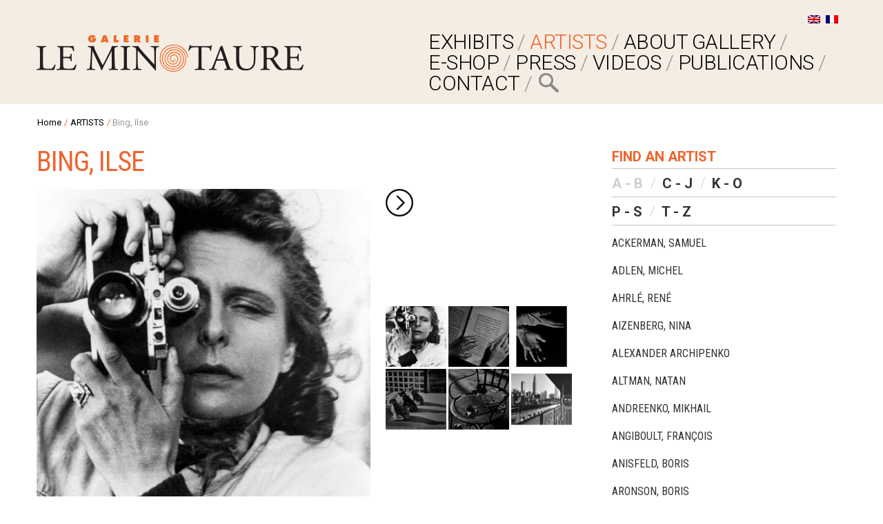

--- FILE ---
content_type: text/html; charset=UTF-8
request_url: https://galerieleminotaure.net/artist/bing-ilse/?letter=ab
body_size: 12577
content:
<!DOCTYPE html>
<html dir="ltr" lang="en-US" prefix="og: https://ogp.me/ns#">
<head>
	<meta charset="UTF-8">
	<meta name="viewport" content="width=device-width, initial-scale=1, maximum-scale=1, minimum-scale=1, user-scalable=no">
	<meta name="format-detection" content="telephone=no">
	<link href="https://fonts.googleapis.com/css2?family=Roboto+Condensed:ital,wght@0,300;0,400;0,700;1,300&family=Roboto:ital,wght@0,100;0,300;0,400;0,700;1,300&display=swap" rel="stylesheet">
	
	<link rel="pingback" href="https://galerieleminotaure.net/xmlrpc.php" />
		<style>img:is([sizes="auto" i], [sizes^="auto," i]) { contain-intrinsic-size: 3000px 1500px }</style>
	<link rel="alternate" hreflang="en" href="https://galerieleminotaure.net/artist/bing-ilse/" />
<link rel="alternate" hreflang="fr" href="https://galerieleminotaure.net/fr/artist/bing-ilse/" />
<link rel="alternate" hreflang="x-default" href="https://galerieleminotaure.net/artist/bing-ilse/" />

		<!-- All in One SEO 4.9.3 - aioseo.com -->
		<title>Bing, Ilse | Galerie Le Minotaure</title>
	<meta name="description" content="Ilse Bing (born March 23, 1899 in Frankfurt am Main, Germany – died March 10, 1998 in New York, United States), nicknamed the Leica Queen, was a German avant-garde photographer and pioneer of photojournalism. From 1920, she attended the University of Frankfurt where she studied mathematics and physics, which she eventually abandoned in favor of" />
	<meta name="robots" content="max-image-preview:large" />
	<link rel="canonical" href="https://galerieleminotaure.net/artist/bing-ilse/" />
	<meta name="generator" content="All in One SEO (AIOSEO) 4.9.3" />
		<meta property="og:locale" content="en_US" />
		<meta property="og:site_name" content="Galerie Le Minotaure" />
		<meta property="og:type" content="article" />
		<meta property="og:title" content="Bing, Ilse | Galerie Le Minotaure" />
		<meta property="og:description" content="Ilse Bing (born March 23, 1899 in Frankfurt am Main, Germany – died March 10, 1998 in New York, United States), nicknamed the Leica Queen, was a German avant-garde photographer and pioneer of photojournalism. From 1920, she attended the University of Frankfurt where she studied mathematics and physics, which she eventually abandoned in favor of" />
		<meta property="og:url" content="https://galerieleminotaure.net/artist/bing-ilse/" />
		<meta property="fb:admins" content="114154555342254" />
		<meta property="og:image" content="https://cca.5c3.myftpupload.com/wp-content/uploads/2016/01/galerie_leminotaure-1.png" />
		<meta property="og:image:secure_url" content="https://cca.5c3.myftpupload.com/wp-content/uploads/2016/01/galerie_leminotaure-1.png" />
		<meta property="article:published_time" content="2015-08-18T12:37:36+00:00" />
		<meta property="article:modified_time" content="2025-02-12T10:50:13+00:00" />
		<meta name="twitter:card" content="summary" />
		<meta name="twitter:site" content="@MinotaureArt" />
		<meta name="twitter:title" content="Bing, Ilse | Galerie Le Minotaure" />
		<meta name="twitter:description" content="Ilse Bing (born March 23, 1899 in Frankfurt am Main, Germany – died March 10, 1998 in New York, United States), nicknamed the Leica Queen, was a German avant-garde photographer and pioneer of photojournalism. From 1920, she attended the University of Frankfurt where she studied mathematics and physics, which she eventually abandoned in favor of" />
		<meta name="twitter:image" content="https://cca.5c3.myftpupload.com/wp-content/uploads/2016/01/galerie_leminotaure-1.png" />
		<script type="application/ld+json" class="aioseo-schema">
			{"@context":"https:\/\/schema.org","@graph":[{"@type":"BreadcrumbList","@id":"https:\/\/galerieleminotaure.net\/artist\/bing-ilse\/#breadcrumblist","itemListElement":[{"@type":"ListItem","@id":"https:\/\/galerieleminotaure.net#listItem","position":1,"name":"Home","item":"https:\/\/galerieleminotaure.net","nextItem":{"@type":"ListItem","@id":"https:\/\/galerieleminotaure.net\/artist\/bing-ilse\/#listItem","name":"Bing, Ilse"}},{"@type":"ListItem","@id":"https:\/\/galerieleminotaure.net\/artist\/bing-ilse\/#listItem","position":2,"name":"Bing, Ilse","previousItem":{"@type":"ListItem","@id":"https:\/\/galerieleminotaure.net#listItem","name":"Home"}}]},{"@type":"Organization","@id":"https:\/\/galerieleminotaure.net\/#organization","name":"Galerie Le  Minotaure","description":"Galerie Le  Minotaure","url":"https:\/\/galerieleminotaure.net\/"},{"@type":"WebPage","@id":"https:\/\/galerieleminotaure.net\/artist\/bing-ilse\/#webpage","url":"https:\/\/galerieleminotaure.net\/artist\/bing-ilse\/","name":"Bing, Ilse | Galerie Le Minotaure","description":"Ilse Bing (born March 23, 1899 in Frankfurt am Main, Germany \u2013 died March 10, 1998 in New York, United States), nicknamed the Leica Queen, was a German avant-garde photographer and pioneer of photojournalism. From 1920, she attended the University of Frankfurt where she studied mathematics and physics, which she eventually abandoned in favor of","inLanguage":"en-US","isPartOf":{"@id":"https:\/\/galerieleminotaure.net\/#website"},"breadcrumb":{"@id":"https:\/\/galerieleminotaure.net\/artist\/bing-ilse\/#breadcrumblist"},"image":{"@type":"ImageObject","url":"https:\/\/galerieleminotaure.net\/wp-content\/uploads\/2015\/08\/bing_template.jpg","@id":"https:\/\/galerieleminotaure.net\/artist\/bing-ilse\/#mainImage","width":140,"height":140},"primaryImageOfPage":{"@id":"https:\/\/galerieleminotaure.net\/artist\/bing-ilse\/#mainImage"},"datePublished":"2015-08-18T12:37:36+00:00","dateModified":"2025-02-12T10:50:13+00:00"},{"@type":"WebSite","@id":"https:\/\/galerieleminotaure.net\/#website","url":"https:\/\/galerieleminotaure.net\/","name":"Galerie Le  Minotaure","description":"Galerie Le  Minotaure","inLanguage":"en-US","publisher":{"@id":"https:\/\/galerieleminotaure.net\/#organization"}}]}
		</script>
		<!-- All in One SEO -->

<link rel="alternate" type="application/rss+xml" title="Galerie Le  Minotaure &raquo; Feed" href="https://galerieleminotaure.net/feed/" />
<script>
window._wpemojiSettings = {"baseUrl":"https:\/\/s.w.org\/images\/core\/emoji\/16.0.1\/72x72\/","ext":".png","svgUrl":"https:\/\/s.w.org\/images\/core\/emoji\/16.0.1\/svg\/","svgExt":".svg","source":{"concatemoji":"https:\/\/galerieleminotaure.net\/wp-includes\/js\/wp-emoji-release.min.js?ver=6.8.3"}};
/*! This file is auto-generated */
!function(s,n){var o,i,e;function c(e){try{var t={supportTests:e,timestamp:(new Date).valueOf()};sessionStorage.setItem(o,JSON.stringify(t))}catch(e){}}function p(e,t,n){e.clearRect(0,0,e.canvas.width,e.canvas.height),e.fillText(t,0,0);var t=new Uint32Array(e.getImageData(0,0,e.canvas.width,e.canvas.height).data),a=(e.clearRect(0,0,e.canvas.width,e.canvas.height),e.fillText(n,0,0),new Uint32Array(e.getImageData(0,0,e.canvas.width,e.canvas.height).data));return t.every(function(e,t){return e===a[t]})}function u(e,t){e.clearRect(0,0,e.canvas.width,e.canvas.height),e.fillText(t,0,0);for(var n=e.getImageData(16,16,1,1),a=0;a<n.data.length;a++)if(0!==n.data[a])return!1;return!0}function f(e,t,n,a){switch(t){case"flag":return n(e,"\ud83c\udff3\ufe0f\u200d\u26a7\ufe0f","\ud83c\udff3\ufe0f\u200b\u26a7\ufe0f")?!1:!n(e,"\ud83c\udde8\ud83c\uddf6","\ud83c\udde8\u200b\ud83c\uddf6")&&!n(e,"\ud83c\udff4\udb40\udc67\udb40\udc62\udb40\udc65\udb40\udc6e\udb40\udc67\udb40\udc7f","\ud83c\udff4\u200b\udb40\udc67\u200b\udb40\udc62\u200b\udb40\udc65\u200b\udb40\udc6e\u200b\udb40\udc67\u200b\udb40\udc7f");case"emoji":return!a(e,"\ud83e\udedf")}return!1}function g(e,t,n,a){var r="undefined"!=typeof WorkerGlobalScope&&self instanceof WorkerGlobalScope?new OffscreenCanvas(300,150):s.createElement("canvas"),o=r.getContext("2d",{willReadFrequently:!0}),i=(o.textBaseline="top",o.font="600 32px Arial",{});return e.forEach(function(e){i[e]=t(o,e,n,a)}),i}function t(e){var t=s.createElement("script");t.src=e,t.defer=!0,s.head.appendChild(t)}"undefined"!=typeof Promise&&(o="wpEmojiSettingsSupports",i=["flag","emoji"],n.supports={everything:!0,everythingExceptFlag:!0},e=new Promise(function(e){s.addEventListener("DOMContentLoaded",e,{once:!0})}),new Promise(function(t){var n=function(){try{var e=JSON.parse(sessionStorage.getItem(o));if("object"==typeof e&&"number"==typeof e.timestamp&&(new Date).valueOf()<e.timestamp+604800&&"object"==typeof e.supportTests)return e.supportTests}catch(e){}return null}();if(!n){if("undefined"!=typeof Worker&&"undefined"!=typeof OffscreenCanvas&&"undefined"!=typeof URL&&URL.createObjectURL&&"undefined"!=typeof Blob)try{var e="postMessage("+g.toString()+"("+[JSON.stringify(i),f.toString(),p.toString(),u.toString()].join(",")+"));",a=new Blob([e],{type:"text/javascript"}),r=new Worker(URL.createObjectURL(a),{name:"wpTestEmojiSupports"});return void(r.onmessage=function(e){c(n=e.data),r.terminate(),t(n)})}catch(e){}c(n=g(i,f,p,u))}t(n)}).then(function(e){for(var t in e)n.supports[t]=e[t],n.supports.everything=n.supports.everything&&n.supports[t],"flag"!==t&&(n.supports.everythingExceptFlag=n.supports.everythingExceptFlag&&n.supports[t]);n.supports.everythingExceptFlag=n.supports.everythingExceptFlag&&!n.supports.flag,n.DOMReady=!1,n.readyCallback=function(){n.DOMReady=!0}}).then(function(){return e}).then(function(){var e;n.supports.everything||(n.readyCallback(),(e=n.source||{}).concatemoji?t(e.concatemoji):e.wpemoji&&e.twemoji&&(t(e.twemoji),t(e.wpemoji)))}))}((window,document),window._wpemojiSettings);
</script>
<style id='wp-emoji-styles-inline-css'>

	img.wp-smiley, img.emoji {
		display: inline !important;
		border: none !important;
		box-shadow: none !important;
		height: 1em !important;
		width: 1em !important;
		margin: 0 0.07em !important;
		vertical-align: -0.1em !important;
		background: none !important;
		padding: 0 !important;
	}
</style>
<style id='wp-block-library-inline-css'>
:root{--wp-admin-theme-color:#007cba;--wp-admin-theme-color--rgb:0,124,186;--wp-admin-theme-color-darker-10:#006ba1;--wp-admin-theme-color-darker-10--rgb:0,107,161;--wp-admin-theme-color-darker-20:#005a87;--wp-admin-theme-color-darker-20--rgb:0,90,135;--wp-admin-border-width-focus:2px;--wp-block-synced-color:#7a00df;--wp-block-synced-color--rgb:122,0,223;--wp-bound-block-color:var(--wp-block-synced-color)}@media (min-resolution:192dpi){:root{--wp-admin-border-width-focus:1.5px}}.wp-element-button{cursor:pointer}:root{--wp--preset--font-size--normal:16px;--wp--preset--font-size--huge:42px}:root .has-very-light-gray-background-color{background-color:#eee}:root .has-very-dark-gray-background-color{background-color:#313131}:root .has-very-light-gray-color{color:#eee}:root .has-very-dark-gray-color{color:#313131}:root .has-vivid-green-cyan-to-vivid-cyan-blue-gradient-background{background:linear-gradient(135deg,#00d084,#0693e3)}:root .has-purple-crush-gradient-background{background:linear-gradient(135deg,#34e2e4,#4721fb 50%,#ab1dfe)}:root .has-hazy-dawn-gradient-background{background:linear-gradient(135deg,#faaca8,#dad0ec)}:root .has-subdued-olive-gradient-background{background:linear-gradient(135deg,#fafae1,#67a671)}:root .has-atomic-cream-gradient-background{background:linear-gradient(135deg,#fdd79a,#004a59)}:root .has-nightshade-gradient-background{background:linear-gradient(135deg,#330968,#31cdcf)}:root .has-midnight-gradient-background{background:linear-gradient(135deg,#020381,#2874fc)}.has-regular-font-size{font-size:1em}.has-larger-font-size{font-size:2.625em}.has-normal-font-size{font-size:var(--wp--preset--font-size--normal)}.has-huge-font-size{font-size:var(--wp--preset--font-size--huge)}.has-text-align-center{text-align:center}.has-text-align-left{text-align:left}.has-text-align-right{text-align:right}#end-resizable-editor-section{display:none}.aligncenter{clear:both}.items-justified-left{justify-content:flex-start}.items-justified-center{justify-content:center}.items-justified-right{justify-content:flex-end}.items-justified-space-between{justify-content:space-between}.screen-reader-text{border:0;clip-path:inset(50%);height:1px;margin:-1px;overflow:hidden;padding:0;position:absolute;width:1px;word-wrap:normal!important}.screen-reader-text:focus{background-color:#ddd;clip-path:none;color:#444;display:block;font-size:1em;height:auto;left:5px;line-height:normal;padding:15px 23px 14px;text-decoration:none;top:5px;width:auto;z-index:100000}html :where(.has-border-color){border-style:solid}html :where([style*=border-top-color]){border-top-style:solid}html :where([style*=border-right-color]){border-right-style:solid}html :where([style*=border-bottom-color]){border-bottom-style:solid}html :where([style*=border-left-color]){border-left-style:solid}html :where([style*=border-width]){border-style:solid}html :where([style*=border-top-width]){border-top-style:solid}html :where([style*=border-right-width]){border-right-style:solid}html :where([style*=border-bottom-width]){border-bottom-style:solid}html :where([style*=border-left-width]){border-left-style:solid}html :where(img[class*=wp-image-]){height:auto;max-width:100%}:where(figure){margin:0 0 1em}html :where(.is-position-sticky){--wp-admin--admin-bar--position-offset:var(--wp-admin--admin-bar--height,0px)}@media screen and (max-width:600px){html :where(.is-position-sticky){--wp-admin--admin-bar--position-offset:0px}}
</style>
<style id='classic-theme-styles-inline-css'>
/*! This file is auto-generated */
.wp-block-button__link{color:#fff;background-color:#32373c;border-radius:9999px;box-shadow:none;text-decoration:none;padding:calc(.667em + 2px) calc(1.333em + 2px);font-size:1.125em}.wp-block-file__button{background:#32373c;color:#fff;text-decoration:none}
</style>
<style id='global-styles-inline-css'>
:root{--wp--preset--aspect-ratio--square: 1;--wp--preset--aspect-ratio--4-3: 4/3;--wp--preset--aspect-ratio--3-4: 3/4;--wp--preset--aspect-ratio--3-2: 3/2;--wp--preset--aspect-ratio--2-3: 2/3;--wp--preset--aspect-ratio--16-9: 16/9;--wp--preset--aspect-ratio--9-16: 9/16;--wp--preset--color--black: #000000;--wp--preset--color--cyan-bluish-gray: #abb8c3;--wp--preset--color--white: #ffffff;--wp--preset--color--pale-pink: #f78da7;--wp--preset--color--vivid-red: #cf2e2e;--wp--preset--color--luminous-vivid-orange: #ff6900;--wp--preset--color--luminous-vivid-amber: #fcb900;--wp--preset--color--light-green-cyan: #7bdcb5;--wp--preset--color--vivid-green-cyan: #00d084;--wp--preset--color--pale-cyan-blue: #8ed1fc;--wp--preset--color--vivid-cyan-blue: #0693e3;--wp--preset--color--vivid-purple: #9b51e0;--wp--preset--gradient--vivid-cyan-blue-to-vivid-purple: linear-gradient(135deg,rgba(6,147,227,1) 0%,rgb(155,81,224) 100%);--wp--preset--gradient--light-green-cyan-to-vivid-green-cyan: linear-gradient(135deg,rgb(122,220,180) 0%,rgb(0,208,130) 100%);--wp--preset--gradient--luminous-vivid-amber-to-luminous-vivid-orange: linear-gradient(135deg,rgba(252,185,0,1) 0%,rgba(255,105,0,1) 100%);--wp--preset--gradient--luminous-vivid-orange-to-vivid-red: linear-gradient(135deg,rgba(255,105,0,1) 0%,rgb(207,46,46) 100%);--wp--preset--gradient--very-light-gray-to-cyan-bluish-gray: linear-gradient(135deg,rgb(238,238,238) 0%,rgb(169,184,195) 100%);--wp--preset--gradient--cool-to-warm-spectrum: linear-gradient(135deg,rgb(74,234,220) 0%,rgb(151,120,209) 20%,rgb(207,42,186) 40%,rgb(238,44,130) 60%,rgb(251,105,98) 80%,rgb(254,248,76) 100%);--wp--preset--gradient--blush-light-purple: linear-gradient(135deg,rgb(255,206,236) 0%,rgb(152,150,240) 100%);--wp--preset--gradient--blush-bordeaux: linear-gradient(135deg,rgb(254,205,165) 0%,rgb(254,45,45) 50%,rgb(107,0,62) 100%);--wp--preset--gradient--luminous-dusk: linear-gradient(135deg,rgb(255,203,112) 0%,rgb(199,81,192) 50%,rgb(65,88,208) 100%);--wp--preset--gradient--pale-ocean: linear-gradient(135deg,rgb(255,245,203) 0%,rgb(182,227,212) 50%,rgb(51,167,181) 100%);--wp--preset--gradient--electric-grass: linear-gradient(135deg,rgb(202,248,128) 0%,rgb(113,206,126) 100%);--wp--preset--gradient--midnight: linear-gradient(135deg,rgb(2,3,129) 0%,rgb(40,116,252) 100%);--wp--preset--font-size--small: 13px;--wp--preset--font-size--medium: 20px;--wp--preset--font-size--large: 36px;--wp--preset--font-size--x-large: 42px;--wp--preset--spacing--20: 0.44rem;--wp--preset--spacing--30: 0.67rem;--wp--preset--spacing--40: 1rem;--wp--preset--spacing--50: 1.5rem;--wp--preset--spacing--60: 2.25rem;--wp--preset--spacing--70: 3.38rem;--wp--preset--spacing--80: 5.06rem;--wp--preset--shadow--natural: 6px 6px 9px rgba(0, 0, 0, 0.2);--wp--preset--shadow--deep: 12px 12px 50px rgba(0, 0, 0, 0.4);--wp--preset--shadow--sharp: 6px 6px 0px rgba(0, 0, 0, 0.2);--wp--preset--shadow--outlined: 6px 6px 0px -3px rgba(255, 255, 255, 1), 6px 6px rgba(0, 0, 0, 1);--wp--preset--shadow--crisp: 6px 6px 0px rgba(0, 0, 0, 1);}:where(.is-layout-flex){gap: 0.5em;}:where(.is-layout-grid){gap: 0.5em;}body .is-layout-flex{display: flex;}.is-layout-flex{flex-wrap: wrap;align-items: center;}.is-layout-flex > :is(*, div){margin: 0;}body .is-layout-grid{display: grid;}.is-layout-grid > :is(*, div){margin: 0;}:where(.wp-block-columns.is-layout-flex){gap: 2em;}:where(.wp-block-columns.is-layout-grid){gap: 2em;}:where(.wp-block-post-template.is-layout-flex){gap: 1.25em;}:where(.wp-block-post-template.is-layout-grid){gap: 1.25em;}.has-black-color{color: var(--wp--preset--color--black) !important;}.has-cyan-bluish-gray-color{color: var(--wp--preset--color--cyan-bluish-gray) !important;}.has-white-color{color: var(--wp--preset--color--white) !important;}.has-pale-pink-color{color: var(--wp--preset--color--pale-pink) !important;}.has-vivid-red-color{color: var(--wp--preset--color--vivid-red) !important;}.has-luminous-vivid-orange-color{color: var(--wp--preset--color--luminous-vivid-orange) !important;}.has-luminous-vivid-amber-color{color: var(--wp--preset--color--luminous-vivid-amber) !important;}.has-light-green-cyan-color{color: var(--wp--preset--color--light-green-cyan) !important;}.has-vivid-green-cyan-color{color: var(--wp--preset--color--vivid-green-cyan) !important;}.has-pale-cyan-blue-color{color: var(--wp--preset--color--pale-cyan-blue) !important;}.has-vivid-cyan-blue-color{color: var(--wp--preset--color--vivid-cyan-blue) !important;}.has-vivid-purple-color{color: var(--wp--preset--color--vivid-purple) !important;}.has-black-background-color{background-color: var(--wp--preset--color--black) !important;}.has-cyan-bluish-gray-background-color{background-color: var(--wp--preset--color--cyan-bluish-gray) !important;}.has-white-background-color{background-color: var(--wp--preset--color--white) !important;}.has-pale-pink-background-color{background-color: var(--wp--preset--color--pale-pink) !important;}.has-vivid-red-background-color{background-color: var(--wp--preset--color--vivid-red) !important;}.has-luminous-vivid-orange-background-color{background-color: var(--wp--preset--color--luminous-vivid-orange) !important;}.has-luminous-vivid-amber-background-color{background-color: var(--wp--preset--color--luminous-vivid-amber) !important;}.has-light-green-cyan-background-color{background-color: var(--wp--preset--color--light-green-cyan) !important;}.has-vivid-green-cyan-background-color{background-color: var(--wp--preset--color--vivid-green-cyan) !important;}.has-pale-cyan-blue-background-color{background-color: var(--wp--preset--color--pale-cyan-blue) !important;}.has-vivid-cyan-blue-background-color{background-color: var(--wp--preset--color--vivid-cyan-blue) !important;}.has-vivid-purple-background-color{background-color: var(--wp--preset--color--vivid-purple) !important;}.has-black-border-color{border-color: var(--wp--preset--color--black) !important;}.has-cyan-bluish-gray-border-color{border-color: var(--wp--preset--color--cyan-bluish-gray) !important;}.has-white-border-color{border-color: var(--wp--preset--color--white) !important;}.has-pale-pink-border-color{border-color: var(--wp--preset--color--pale-pink) !important;}.has-vivid-red-border-color{border-color: var(--wp--preset--color--vivid-red) !important;}.has-luminous-vivid-orange-border-color{border-color: var(--wp--preset--color--luminous-vivid-orange) !important;}.has-luminous-vivid-amber-border-color{border-color: var(--wp--preset--color--luminous-vivid-amber) !important;}.has-light-green-cyan-border-color{border-color: var(--wp--preset--color--light-green-cyan) !important;}.has-vivid-green-cyan-border-color{border-color: var(--wp--preset--color--vivid-green-cyan) !important;}.has-pale-cyan-blue-border-color{border-color: var(--wp--preset--color--pale-cyan-blue) !important;}.has-vivid-cyan-blue-border-color{border-color: var(--wp--preset--color--vivid-cyan-blue) !important;}.has-vivid-purple-border-color{border-color: var(--wp--preset--color--vivid-purple) !important;}.has-vivid-cyan-blue-to-vivid-purple-gradient-background{background: var(--wp--preset--gradient--vivid-cyan-blue-to-vivid-purple) !important;}.has-light-green-cyan-to-vivid-green-cyan-gradient-background{background: var(--wp--preset--gradient--light-green-cyan-to-vivid-green-cyan) !important;}.has-luminous-vivid-amber-to-luminous-vivid-orange-gradient-background{background: var(--wp--preset--gradient--luminous-vivid-amber-to-luminous-vivid-orange) !important;}.has-luminous-vivid-orange-to-vivid-red-gradient-background{background: var(--wp--preset--gradient--luminous-vivid-orange-to-vivid-red) !important;}.has-very-light-gray-to-cyan-bluish-gray-gradient-background{background: var(--wp--preset--gradient--very-light-gray-to-cyan-bluish-gray) !important;}.has-cool-to-warm-spectrum-gradient-background{background: var(--wp--preset--gradient--cool-to-warm-spectrum) !important;}.has-blush-light-purple-gradient-background{background: var(--wp--preset--gradient--blush-light-purple) !important;}.has-blush-bordeaux-gradient-background{background: var(--wp--preset--gradient--blush-bordeaux) !important;}.has-luminous-dusk-gradient-background{background: var(--wp--preset--gradient--luminous-dusk) !important;}.has-pale-ocean-gradient-background{background: var(--wp--preset--gradient--pale-ocean) !important;}.has-electric-grass-gradient-background{background: var(--wp--preset--gradient--electric-grass) !important;}.has-midnight-gradient-background{background: var(--wp--preset--gradient--midnight) !important;}.has-small-font-size{font-size: var(--wp--preset--font-size--small) !important;}.has-medium-font-size{font-size: var(--wp--preset--font-size--medium) !important;}.has-large-font-size{font-size: var(--wp--preset--font-size--large) !important;}.has-x-large-font-size{font-size: var(--wp--preset--font-size--x-large) !important;}#menu a{
	font-size: 24px;
}
.slider .next:hover,
.thumbnails-home a:hover,
#footer ul a:hover,
.newsletter .submit:hover,
#menu a:hover{
	opacity: 0.8;
}
#menu li.search{
	padding-right: 0;
}
#menu .search a{
	height: 30px;
}
#menu li form{
	right: -2px;
}

@media screen and (max-width: 1174px) {
	#menu li form{
		top: 3px;
	}
}

@media screen and (max-width: 767px) {
	#menu ul{
		display: flex;
    flex-wrap: wrap;
    justify-content: center;
    align-items: center;
	}
	#menu li.search{
		position:static;
		order: 2;
		}
	#menu li:last-child:after{
		right: -2px;
	}
	#menu a{
		font-size: 20px;
	}
	#menu .search a{
		width: 23px;
		height: 23px;
	}
	#menu li form{
		top: auto;
		bottom: -3px;
	}
	.slider .text-1{
		left: 0;
		width: 100%;
		text-align: center;
	}
}
</style>
<link rel='stylesheet' id='contact-form-7-css' href='https://galerieleminotaure.net/wp-content/plugins/contact-form-7/includes/css/styles.css?ver=6.1.4' media='all' />
<link rel='stylesheet' id='wpml-legacy-horizontal-list-0-css' href='https://galerieleminotaure.net/wp-content/plugins/sitepress-multilingual-cms/templates/language-switchers/legacy-list-horizontal/style.min.css?ver=1' media='all' />
<style id='wpml-legacy-horizontal-list-0-inline-css'>
.wpml-ls-statics-footer a, .wpml-ls-statics-footer .wpml-ls-sub-menu a, .wpml-ls-statics-footer .wpml-ls-sub-menu a:link, .wpml-ls-statics-footer li:not(.wpml-ls-current-language) .wpml-ls-link, .wpml-ls-statics-footer li:not(.wpml-ls-current-language) .wpml-ls-link:link {color:#444444;background-color:#ffffff;}.wpml-ls-statics-footer .wpml-ls-sub-menu a:hover,.wpml-ls-statics-footer .wpml-ls-sub-menu a:focus, .wpml-ls-statics-footer .wpml-ls-sub-menu a:link:hover, .wpml-ls-statics-footer .wpml-ls-sub-menu a:link:focus {color:#000000;background-color:#eeeeee;}.wpml-ls-statics-footer .wpml-ls-current-language > a {color:#444444;background-color:#ffffff;}.wpml-ls-statics-footer .wpml-ls-current-language:hover>a, .wpml-ls-statics-footer .wpml-ls-current-language>a:focus {color:#000000;background-color:#eeeeee;}
</style>
<link rel='stylesheet' id='wp-components-css' href='https://galerieleminotaure.net/wp-includes/css/dist/components/style.min.css?ver=6.8.3' media='all' />
<link rel='stylesheet' id='godaddy-styles-css' href='https://galerieleminotaure.net/wp-content/mu-plugins/vendor/wpex/godaddy-launch/includes/Dependencies/GoDaddy/Styles/build/latest.css?ver=2.0.2' media='all' />
<link rel='stylesheet' id='am_fancybox_css-css' href='https://galerieleminotaure.net/wp-content/themes/le-min/includes/js/fancybox/jquery.fancybox.css?ver=1.0' media='all' />
<link rel='stylesheet' id='am_style_css-css' href='https://galerieleminotaure.net/wp-content/themes/le-min/style.css?ver=1770152256' media='all' />
<script id="wpml-cookie-js-extra">
var wpml_cookies = {"wp-wpml_current_language":{"value":"en","expires":1,"path":"\/"}};
var wpml_cookies = {"wp-wpml_current_language":{"value":"en","expires":1,"path":"\/"}};
</script>
<script src="https://galerieleminotaure.net/wp-content/plugins/sitepress-multilingual-cms/res/js/cookies/language-cookie.js?ver=486900" id="wpml-cookie-js" defer data-wp-strategy="defer"></script>
<script src="https://galerieleminotaure.net/wp-includes/js/jquery/jquery.min.js?ver=3.7.1" id="jquery-core-js"></script>
<script src="https://galerieleminotaure.net/wp-includes/js/jquery/jquery-migrate.min.js?ver=3.4.1" id="jquery-migrate-js"></script>
<link rel="https://api.w.org/" href="https://galerieleminotaure.net/wp-json/" /><link rel="EditURI" type="application/rsd+xml" title="RSD" href="https://galerieleminotaure.net/xmlrpc.php?rsd" />
<meta name="generator" content="WordPress 6.8.3" />
<link rel='shortlink' href='https://galerieleminotaure.net/?p=427' />
<link rel="alternate" title="oEmbed (JSON)" type="application/json+oembed" href="https://galerieleminotaure.net/wp-json/oembed/1.0/embed?url=https%3A%2F%2Fgalerieleminotaure.net%2Fartist%2Fbing-ilse%2F" />
<link rel="alternate" title="oEmbed (XML)" type="text/xml+oembed" href="https://galerieleminotaure.net/wp-json/oembed/1.0/embed?url=https%3A%2F%2Fgalerieleminotaure.net%2Fartist%2Fbing-ilse%2F&#038;format=xml" />
<meta name="generator" content="WPML ver:4.8.6 stt:1,4;" />
	<style>
		.class_gwp_my_template_file {
			cursor:help;
		}
	</style>
	<link rel="icon" href="https://galerieleminotaure.net/wp-content/uploads/2021/04/le-min.png" sizes="32x32" />
<link rel="icon" href="https://galerieleminotaure.net/wp-content/uploads/2021/04/le-min.png" sizes="192x192" />
<link rel="apple-touch-icon" href="https://galerieleminotaure.net/wp-content/uploads/2021/04/le-min.png" />
<meta name="msapplication-TileImage" content="https://galerieleminotaure.net/wp-content/uploads/2021/04/le-min.png" />
	<style>
		.container{
			position: relative;
		}
		.wpml-ls-statics-shortcode_actions.wpml-ls.wpml-ls-legacy-list-horizontal{
			display: inline-block;
			position: absolute;
			right: 0;
			top: 5px;
		}
		.wpml-ls-legacy-list-horizontal a{
			padding: 5px 4px 6px;
		}
		@media(max-width: 767px){
				.wpml-ls-statics-shortcode_actions.wpml-ls.wpml-ls-legacy-list-horizontal{
				right: 20px;
				top: -20px;
				padding: 0;
			}
			.wpml-ls-legacy-list-horizontal a{
				padding: 5px 0 6px 10px;
			}
		}
	</style>
</head>
<body class="wp-singular artist-template-default single single-artist postid-427 wp-embed-responsive wp-theme-le-min chrome">

	<header id="header" class="type-2">
		<div class="container">
			<a id="logo" href="https://galerieleminotaure.net/">Galerie Le  Minotaure</a>
			<nav id="menu">
			    <ul id="sf-menu" class="sf-menu"><li id="menu-item-35" class="menu-item menu-item-type-post_type menu-item-object-page menu-item-35"><a href="https://galerieleminotaure.net/expositions/">EXHIBITS</a></li>
<li id="menu-item-36" class="menu-item menu-item-type-post_type menu-item-object-page menu-item-36"><a href="https://galerieleminotaure.net/artistes/">ARTISTS</a></li>
<li id="menu-item-37" class="menu-item menu-item-type-post_type menu-item-object-page menu-item-37"><a href="https://galerieleminotaure.net/la-galerie/">ABOUT GALLERY</a></li>
<li id="menu-item-4015" class="menu-item menu-item-type-custom menu-item-object-custom menu-item-4015"><a target="_blank" href="https://galerieleminotaure-boutique.fr/">E-SHOP</a></li>
<li id="menu-item-38" class="menu-item menu-item-type-post_type menu-item-object-page menu-item-38"><a href="https://galerieleminotaure.net/presse/">PRESS</a></li>
<li id="menu-item-163" class="menu-item menu-item-type-custom menu-item-object-custom menu-item-163"><a target="_blank" href="https://www.youtube.com/channel/UCRdoDs3px50xfXu3EEkpNRA">VIDEOS</a></li>
<li id="menu-item-40" class="menu-item menu-item-type-post_type menu-item-object-page menu-item-40"><a href="https://galerieleminotaure.net/publications/">Publications</a></li>
<li id="menu-item-41" class="menu-item menu-item-type-post_type menu-item-object-page menu-item-41"><a href="https://galerieleminotaure.net/contact/">Contact</a></li>
<li id="menu-item-42" class="search menu-item menu-item-type-custom menu-item-object-custom menu-item-42"><a href="#"></a><form method="get" action="https://galerieleminotaure.net/">
	<fieldset>
		<input type="text" placeholder="" value="" name="s" class="text" />
		<button type="submit"><img src="https://galerieleminotaure.net/wp-content/themes/le-min/images/ico_search.png" alt=""></button>
	</fieldset>
</form></li>
</ul>			</nav>
			<!-- / navigation -->
				
<div class="wpml-ls-statics-shortcode_actions wpml-ls wpml-ls-legacy-list-horizontal">
	<ul role="menu"><li class="wpml-ls-slot-shortcode_actions wpml-ls-item wpml-ls-item-en wpml-ls-current-language wpml-ls-first-item wpml-ls-item-legacy-list-horizontal" role="none">
				<a href="https://galerieleminotaure.net/artist/bing-ilse/" class="wpml-ls-link" role="menuitem" >
                                                        <img
            class="wpml-ls-flag"
            src="https://galerieleminotaure.net/wp-content/plugins/sitepress-multilingual-cms/res/flags/en.png"
            alt="English"
            width=18
            height=12
    /></a>
			</li><li class="wpml-ls-slot-shortcode_actions wpml-ls-item wpml-ls-item-fr wpml-ls-last-item wpml-ls-item-legacy-list-horizontal" role="none">
				<a href="https://galerieleminotaure.net/fr/artist/bing-ilse/" class="wpml-ls-link" role="menuitem"  aria-label="Switch to French" title="Switch to French" >
                                                        <img
            class="wpml-ls-flag"
            src="https://galerieleminotaure.net/wp-content/plugins/sitepress-multilingual-cms/res/flags/fr.png"
            alt="French"
            width=18
            height=12
    /></a>
			</li></ul>
</div>
		</div>
		<!-- / container -->
	</header>
	<!-- / header -->	
	<div class="content">
		<div class="container">
			<div class="breadcrumb"><div class="breadcrumb-trail">  <a href="https://galerieleminotaure.net/" title="Galerie Le  Minotaure" rel="home" class="trail-begin">Home</a> <span class="sep">/</span> <a href="https://galerieleminotaure.net/artistes/" title="ARTISTS">ARTISTS</a> <span class="sep">/</span> Bing, Ilse</div></div>			<div class="main-hold clearfix">
				<div class="main-content">
    				<div class="artistes">
	<h1>Bing, Ilse</h1>
	
		<div class="artist-slider">
		<div class="hold">
			<ul class="bx-artist">
								<li>
					<a class="fancybox" rel="gallery" href="https://galerieleminotaure.net/wp-content/uploads/2015/08/ilse_bing.jpg"><img src="https://galerieleminotaure.net/wp-content/uploads/2015/08/ilse_bing-484x606.jpg" alt=""></a>
					<p class="info"> </p>
				</li>
								<li>
					<a class="fancybox" rel="gallery" href="https://galerieleminotaure.net/wp-content/uploads/2019/11/ib5.jpg"><img src="https://galerieleminotaure.net/wp-content/uploads/2019/11/ib5-484x606.jpg" alt=""></a>
					<p class="info"> </p>
				</li>
								<li>
					<a class="fancybox" rel="gallery" href="https://galerieleminotaure.net/wp-content/uploads/2019/11/ib4.jpg"><img src="https://galerieleminotaure.net/wp-content/uploads/2019/11/ib4-484x606.jpg" alt=""></a>
					<p class="info"> </p>
				</li>
								<li>
					<a class="fancybox" rel="gallery" href="https://galerieleminotaure.net/wp-content/uploads/2019/11/ib3.jpg"><img src="https://galerieleminotaure.net/wp-content/uploads/2019/11/ib3-484x606.jpg" alt=""></a>
					<p class="info"> </p>
				</li>
								<li>
					<a class="fancybox" rel="gallery" href="https://galerieleminotaure.net/wp-content/uploads/2019/11/ib2.jpg"><img src="https://galerieleminotaure.net/wp-content/uploads/2019/11/ib2-484x606.jpg" alt=""></a>
					<p class="info"> </p>
				</li>
								<li>
					<a class="fancybox" rel="gallery" href="https://galerieleminotaure.net/wp-content/uploads/2019/11/ib1.jpg"><img src="https://galerieleminotaure.net/wp-content/uploads/2019/11/ib1-484x606.jpg" alt=""></a>
					<p class="info"> </p>
				</li>
							</ul>
			<div id="bx-pager">
								<a data-slide-index="0" href=""><img src="https://galerieleminotaure.net/wp-content/uploads/2015/08/ilse_bing-140x140.jpg" alt=""></a>
								<a data-slide-index="1" href=""><img src="https://galerieleminotaure.net/wp-content/uploads/2019/11/ib5-140x140.jpg" alt=""></a>
								<a data-slide-index="2" href=""><img src="https://galerieleminotaure.net/wp-content/uploads/2019/11/ib4-140x140.jpg" alt=""></a>
								<a data-slide-index="3" href=""><img src="https://galerieleminotaure.net/wp-content/uploads/2019/11/ib3-140x140.jpg" alt=""></a>
								<a data-slide-index="4" href=""><img src="https://galerieleminotaure.net/wp-content/uploads/2019/11/ib2-140x140.jpg" alt=""></a>
								<a data-slide-index="5" href=""><img src="https://galerieleminotaure.net/wp-content/uploads/2019/11/ib1-140x140.jpg" alt=""></a>
							</div>
		</div>
	</div>
	
        
    	<div class="about">
		<div class="entry">
    	<p>Ilse Bing (born March 23, 1899 in Frankfurt am Main, Germany – died March 10, 1998 in New York, United States), nicknamed the <em>Leica Queen</em>, was a German avant-garde photographer and pioneer of photojournalism.</p>
<p>From 1920, she attended the University of Frankfurt where she studied mathematics and physics, which she eventually abandoned in favor of art history, beginning in 1924 a thesis on the neoclassical architect Friedrich Gilly. It was in this context that she discovered photography: her first camera, a large format Voigtländer, used to illustrate her research. In 1929, she bought a portable Leica with which she began her career as an independent photojournalist. She then contributed to Das Illustrierte Blatt, a weekly illustrated supplement to the Frankfurt newspaper. During this period, she met Mart Stam, a Bauhaus architect, whom she now accompanied by documenting his projects. Stam introduced her to Frankfurt’s avant-garde circles, where she met El Lissitzky, Kurt Schwitters, Hannah Höch, and others.</p>
<p>In the late 1930s, Bing moved to Paris in order to be at the heart of the art world. Her images were immediately exhibited and published in numerous magazines such as Vu, Arts et métiers graphiques, L’Art vivant, and Harper’s Bazaar. With Brassaï, Man Ray, Florence Henri, and Dora Maar, Ilse Bing helped make the city the capital of photography at the time.</p>
<p>At her first exhibition in 1931, at the Galerie La Pléiade, she exhibited shots of the Moulin Rouge cabaret; That same year, her participation in the 26th International Photographic Art Salon was noted by art critic Emmanuel Sougez, who called her the Queen of the Leica: Ilse Bing was at the time the only professional photographer in all of Paris, working exclusively with a 35mm Leica. Throughout the 1930s, she frequented the Groupe Annuel des Photographes alongside Lee Miller and André Kertész, learning to photograph Paris at night and to use mirrors and reflections to create dynamic and complex compositions. In the darkroom, she experimented with cropping, unusual angles, close-ups and multiple exposures of her photographs, sometimes to the point of becoming grainy. Her work, which encompasses portraits and fashion, architecture and landscape photography, is close to the Bauhaus in its abstraction, to surrealism in its poetry, and to the modernist movement (called Nouvelle Vision) in its attention to geometry. One of Bing’s best-known photographs is a self-portrait in which the viewer sees her full-face, holding a Leica to her eye, and in profile in a strategically placed mirror.</p>
<p>In 1931, she met Hendrik Willem van Loon, a Dutch-born American writer based in New York, who became her patron and facilitated her entry into the American art world. He introduced Bing’s work to the art dealer Julien Levy, who included her in his gallery at the exhibition “Modern European Photography: Twenty Photographers” (1932). In 1936, Van Loon arranged for Bing to visit the United States for the opening of her first solo exhibition at the June Rhodes Gallery in New York. Bing spent three months in America, where her reputation quickly grew among photographers (she met Alfred Stieglitz, among others) and critics. She also participated in the landmark presentation “Photography 1839-1937,” organized by Beaumont Newhall at the Museum of Modern Art.</p>
<p>In 1937, Bing married the musicologist and pianist Konrad Wolff, whom she had met in 1933. Both Jewish, they left Paris in 1940, but soon after were interned in separate camps in the south of France. They met again in Marseille and were eventually able to escape to the United States in 1941. Bing managed to take her negatives with her but had to abandon the prints, which were recovered by a friend and remained in a shipping company warehouse in France until the end of the war. Bing would later try to recover them, but unable to pay the full customs fees, she had to make a choice and leave some of them behind.</p>
<p>In New York, she found it increasingly difficult to make a living from photojournalism, particularly because of the increasing competition. In the 1950s, she turned first to color photography (using a large-format Rolleiflex camera), then to other forms of expression: poetry, drawing, and collage.</p>
<p>Her reputation is largely due to a resurgence of interest in her work in the 1970s. In 1976, she had a solo exhibition at the Lee Witkin Gallery in New York. She became one of the many forgotten or eclipsed women artists who have been rediscovered by contemporary scholars. From the mid-1980s onwards, publications and</p>
    	<div class="clear clearfix"></div>
    	    			</div>
	</div>
    	
        
        
        
    	
    	<div class="info-box">
		<h3>EDITIONS</h3>
                		<p>March 4, 2021 
			<span>/</span> <a target="_blank" href="https://galerieleminotaure.net/wp-content/uploads/2021/03/MINOTAURE-EDITION19bd.pdf">EDITION 19</a>
				</p>
                		<p>October 13, 2020 
			<span>/</span> </p>
        	</div>
        
	
    	<div class="info-box">
		<h3>EXPOSITIONS</h3>
        		<p><a href="https://galerieleminotaure.net/exposition/galerie-de-portraits/">GALERIE DE PORTRAITS</a></p>
        		<p><a href="https://galerieleminotaure.net/exposition/ilse-bing/">Ilse Bing</a></p>
        	</div>
    </div>				</div>
				<aside class="sidebar">
	<div id="am_artists-2" class="widget widget-main"><h3 class="widgettitle">FIND AN ARTIST</h3>		<div class="calendar">
			<ul>
				<li class="current"><a href="https://galerieleminotaure.net/artist/bing-ilse/?letter=ab">A - B</a></li>
				<li><a href="https://galerieleminotaure.net/artist/bing-ilse/?letter=cj">C - J</a></li>
				<li><a href="https://galerieleminotaure.net/artist/bing-ilse/?letter=ko">K - O</a></li>
			</ul>
			<ul>
				<li><a href="https://galerieleminotaure.net/artist/bing-ilse/?letter=ps">P - S</a></li>
				<li><a href="https://galerieleminotaure.net/artist/bing-ilse/?letter=tz">T - Z</a></li>
			</ul>
		</div>
		        		<div class="list">
        			<ul>
            			        				<li><a href="https://galerieleminotaure.net/artist/ackerman-samuel/?letter=ab">Ackerman, Samuel</a></li>
        				        				<li><a href="https://galerieleminotaure.net/artist/adlen-michel/?letter=ab">Adlen, Michel</a></li>
        				        				<li><a href="https://galerieleminotaure.net/artist/ahrle-rene/?letter=ab">Ahrlé, René</a></li>
        				        				<li><a href="https://galerieleminotaure.net/artist/aizenberg-nina/?letter=ab">Aizenberg, Nina</a></li>
        				        				<li><a href="https://galerieleminotaure.net/artist/alexander-archipenko/?letter=ab">Alexander Archipenko</a></li>
        				        				<li><a href="https://galerieleminotaure.net/artist/altman-natan/?letter=ab">Altman, Natan</a></li>
        				        				<li><a href="https://galerieleminotaure.net/artist/andreenko-mikhail/?letter=ab">Andreenko, Mikhail</a></li>
        				        				<li><a href="https://galerieleminotaure.net/artist/angiboult-francois/?letter=ab">Angiboult, François</a></li>
        				        				<li><a href="https://galerieleminotaure.net/artist/anisfeld-boris/?letter=ab">Anisfeld, Boris</a></li>
        				        				<li><a href="https://galerieleminotaure.net/artist/aronson-boris/?letter=ab">Aronson, Boris</a></li>
        				        				<li><a href="https://galerieleminotaure.net/artist/arp-jean/?letter=ab">Arp, Jean</a></li>
        				        				<li><a href="https://galerieleminotaure.net/artist/baranoff-rossine-vladimir/?letter=ab">Baranoff-Rossiné, Vladimir</a></li>
        				        				<li><a href="https://galerieleminotaure.net/artist/basquiat-jean-michel/?letter=ab">Basquiat, Jean-Michel</a></li>
        				        				<li><a href="https://galerieleminotaure.net/artist/becher-bernd-et-hilla/?letter=ab">Becher, Bernd et Hilla</a></li>
        				        				<li><a href="https://galerieleminotaure.net/artist/beothy-etienne/?letter=ab">Beothy, Etienne</a></li>
        				        				<li><a href="https://galerieleminotaure.net/artist/berlewi-henryk/?letter=ab">Berlewi, Henryk</a></li>
        				        				<li class="current"><a href="https://galerieleminotaure.net/artist/bing-ilse/?letter=ab">Bing, Ilse</a></li>
        				        				<li><a href="https://galerieleminotaure.net/artist/blumenfeld-erwin/?letter=ab">Blumenfeld, Erwin</a></li>
        				        				<li><a href="https://galerieleminotaure.net/artist/bores-francisco/?letter=ab">Bores, Francisco</a></li>
        				        				<li><a href="https://galerieleminotaure.net/artist/bourgeois-louise/?letter=ab">Bourgeois, Louise</a></li>
        				        				<li><a href="https://galerieleminotaure.net/artist/brauner-theodore/?letter=ab">Brauner, Theodore</a></li>
        				        				<li><a href="https://galerieleminotaure.net/artist/brauner-victor/?letter=ab">Brauner, Victor</a></li>
        				        				<li><a href="https://galerieleminotaure.net/artist/brusilovsky-anatol/?letter=ab">Brusilovsky, Anatol</a></li>
        				        			</ul>
        		</div>
        		</div></aside>			</div>
			<div class="clearfix"></div>
<form action="//galerie-leminotaure.us6.list-manage.com/subscribe/post?u=82d6bad6f87af003035deea52&amp;id=78b0937e5d" method="post" id="mc-embedded-subscribe-form" name="mc-embedded-subscribe-form" class="validate newsletter" target="_blank" novalidate>
	<span class="holder">
		<span class="input"><input type="text" name="EMAIL" placeholder="Enter your email address"></span>
		<span class="left">
			<span>SUBSCRIBE NOW</span>to receive the latest gallery news		</span>
	</span>
	<span class="submit">
		<button type="submit" name="subscribe"></button>
		<img src="https://galerieleminotaure.net/wp-content/themes/le-min/images/bg_arrow_right.png" alt="">
	</span>
	<div style="position: absolute; left: -5000px;"><input type="text"
name="b_82d6bad6f87af003035deea52_78b0937e5d" tabindex="-1" value=""></div>
</form>		</div>
	</div>



	<footer id="footer">
		<div class="container">
			<p class="links"><img src="https://galerieleminotaure.net/wp-content/themes/le-min/images/pic_rounds1.png" alt="">Galerie Le  Minotaure / 2 RUE DES BEAUX-ARTS &amp; 23 RUE DE SEINE / 75006 PARIS</p>
			<ul>
				<li class="instagram"><a href="https://instagram.com/leminotaure_gallery/" target="_blank"></a></li>								<li class="facebook"><a href="https://www.facebook.com/GalerieLeMinotaure" target="_blank"></a></li>				<li class="youtube"><a href="https://www.youtube.com/channel/UCRdoDs3px50xfXu3EEkpNRA" target="_blank"></a></li>			</ul>
			<p class="copy">&copy; 2026 Galerie Le  Minotaure. All rights reserved. Site designed by <a href="http://ouidesignagency.com" target="_blank">OUI Design Agency</a>.</p>
		</div>
		<!-- / container -->
	</footer>
	<!-- / footer -->
	<script type="speculationrules">
{"prefetch":[{"source":"document","where":{"and":[{"href_matches":"\/*"},{"not":{"href_matches":["\/wp-*.php","\/wp-admin\/*","\/wp-content\/uploads\/*","\/wp-content\/*","\/wp-content\/plugins\/*","\/wp-content\/themes\/le-min\/*","\/*\\?(.+)"]}},{"not":{"selector_matches":"a[rel~=\"nofollow\"]"}},{"not":{"selector_matches":".no-prefetch, .no-prefetch a"}}]},"eagerness":"conservative"}]}
</script>

<div class="wpml-ls-statics-footer wpml-ls wpml-ls-legacy-list-horizontal">
	<ul role="menu"><li class="wpml-ls-slot-footer wpml-ls-item wpml-ls-item-en wpml-ls-current-language wpml-ls-first-item wpml-ls-item-legacy-list-horizontal" role="none">
				<a href="https://galerieleminotaure.net/artist/bing-ilse/" class="wpml-ls-link" role="menuitem" >
                                                        <img
            class="wpml-ls-flag"
            src="https://galerieleminotaure.net/wp-content/plugins/sitepress-multilingual-cms/res/flags/en.png"
            alt=""
            width=18
            height=12
    /><span class="wpml-ls-native" role="menuitem">English</span></a>
			</li><li class="wpml-ls-slot-footer wpml-ls-item wpml-ls-item-fr wpml-ls-last-item wpml-ls-item-legacy-list-horizontal" role="none">
				<a href="https://galerieleminotaure.net/fr/artist/bing-ilse/" class="wpml-ls-link" role="menuitem"  aria-label="Switch to French(Français)" title="Switch to French(Français)" >
                                                        <img
            class="wpml-ls-flag"
            src="https://galerieleminotaure.net/wp-content/plugins/sitepress-multilingual-cms/res/flags/fr.png"
            alt=""
            width=18
            height=12
    /><span class="wpml-ls-native" lang="fr">Français</span><span class="wpml-ls-display"><span class="wpml-ls-bracket"> (</span>French<span class="wpml-ls-bracket">)</span></span></a>
			</li></ul>
</div>
<script src="https://galerieleminotaure.net/wp-includes/js/dist/hooks.min.js?ver=4d63a3d491d11ffd8ac6" id="wp-hooks-js"></script>
<script src="https://galerieleminotaure.net/wp-includes/js/dist/i18n.min.js?ver=5e580eb46a90c2b997e6" id="wp-i18n-js"></script>
<script id="wp-i18n-js-after">
wp.i18n.setLocaleData( { 'text direction\u0004ltr': [ 'ltr' ] } );
</script>
<script src="https://galerieleminotaure.net/wp-content/plugins/contact-form-7/includes/swv/js/index.js?ver=6.1.4" id="swv-js"></script>
<script id="contact-form-7-js-before">
var wpcf7 = {
    "api": {
        "root": "https:\/\/galerieleminotaure.net\/wp-json\/",
        "namespace": "contact-form-7\/v1"
    },
    "cached": 1
};
</script>
<script src="https://galerieleminotaure.net/wp-content/plugins/contact-form-7/includes/js/index.js?ver=6.1.4" id="contact-form-7-js"></script>
<script src="https://galerieleminotaure.net/wp-content/themes/le-min/includes/js/plugins.js?ver=1.0" id="am_plugins-js"></script>
<script src="https://galerieleminotaure.net/wp-content/themes/le-min/includes/js/fancybox/jquery.fancybox.pack.js?ver=1.0" id="am_fancybox-js"></script>
<script src="https://galerieleminotaure.net/wp-content/themes/le-min/includes/js/general.js?ver=1.0.3" id="am_general-js"></script>
		<script>'undefined'=== typeof _trfq || (window._trfq = []);'undefined'=== typeof _trfd && (window._trfd=[]),
                _trfd.push({'tccl.baseHost':'secureserver.net'}),
                _trfd.push({'ap':'wpaas_v2'},
                    {'server':'89b9902b29a7'},
                    {'pod':'c21-prod-p3-us-west-2'},
                                        {'xid':'2724671'},
                    {'wp':'6.8.3'},
                    {'php':'8.2.30'},
                    {'loggedin':'0'},
                    {'cdn':'1'},
                    {'builder':'wp-classic-editor'},
                    {'theme':'le-min'},
                    {'wds':'0'},
                    {'wp_alloptions_count':'399'},
                    {'wp_alloptions_bytes':'356353'},
                    {'gdl_coming_soon_page':'0'}
                    , {'appid':'581872'}                 );
            var trafficScript = document.createElement('script'); trafficScript.src = 'https://img1.wsimg.com/signals/js/clients/scc-c2/scc-c2.min.js'; window.document.head.appendChild(trafficScript);</script>
		<script>window.addEventListener('click', function (elem) { var _elem$target, _elem$target$dataset, _window, _window$_trfq; return (elem === null || elem === void 0 ? void 0 : (_elem$target = elem.target) === null || _elem$target === void 0 ? void 0 : (_elem$target$dataset = _elem$target.dataset) === null || _elem$target$dataset === void 0 ? void 0 : _elem$target$dataset.eid) && ((_window = window) === null || _window === void 0 ? void 0 : (_window$_trfq = _window._trfq) === null || _window$_trfq === void 0 ? void 0 : _window$_trfq.push(["cmdLogEvent", "click", elem.target.dataset.eid]));});</script>
		<script src='https://img1.wsimg.com/traffic-assets/js/tccl-tti.min.js' onload="window.tti.calculateTTI()"></script>
		</body>
</html>

--- FILE ---
content_type: text/css
request_url: https://galerieleminotaure.net/wp-content/themes/le-min/style.css?ver=1770152256
body_size: 8487
content:
/*
Theme Name: Le Min
Author: AUTHOR
Description: Designed by AUTHOR.
Version: 1.0
License: GNU General Public License v2 or later
License URI: http://www.gnu.org/licenses/gpl-2.0.html
Tags: white, light
Text Domain: am
*/
html, body, div, span, applet, object, iframe,
h1, h2, h3, h4, h5, h6, p, blockquote, pre,
a, abbr, acronym, address, big, cite, code,
del, dfn, em, img, ins, kbd, q, s, samp,
small, strike, strong, sub, sup, tt, var,
b, u, i, center,
dl, dt, dd, ol, ul, li,
fieldset, form, label, legend,
table, caption, tbody, tfoot, thead, tr, th, td,
article, aside, canvas, details, figcaption, figure, 
footer, header, hgroup, menu, nav, section, summary,
time, mark, audio, video {
	margin: 0;
	padding: 0;
	border: 0;
	font-size: 100%;
	font: inherit;
	vertical-align: baseline;
}

*, *:before, *:after {
	-moz-box-sizing: border-box;
	-webkit-box-sizing: border-box;
	box-sizing: border-box;
}

::-webkit-input-placeholder {
	color: inherit;
}

::-moz-placeholder {
	color: inherit;
	opacity: 1;
}

input[type=tel], input[type=url], input[type=password],
input[type=text], input[type=email], input[type=reset],
input[type=button], input[type=submit], button, textarea {
	-webkit-appearance: none;
	-webkit-border-radius: 0;
}

article, aside, details, figcaption, figure, 
footer, header, hgroup, menu, nav, section {
	display: block;
}

img {
	vertical-align: middle;
}

ol, ul {
	list-style: none;
}

blockquote, q {
	quotes: none;
}

blockquote:before, blockquote:after,
q:before, q:after {
	content: '';
	content: none;
}

table {
	border-collapse: collapse;
	border-spacing: 0;
}

a[href], label[for], select, 
input[type=checkbox], input[type=radio] {
	cursor: pointer;
}

button, input[type=button], input[type=image], 
input[type=reset], input[type=submit] {
	padding: 0;
	overflow: visible;
	cursor: pointer;
}

button::-moz-focus-inner, 
input[type=button]::-moz-focus-inner, 
input[type=image]::-moz-focus-inner, 
input[type=reset]::-moz-focus-inner, 
input[type=submit]::-moz-focus-inner {
	border: 0;
}

.hide {
	position: absolute !important;
	left: -9999em !important;
}

.clearfix:after {
	content: "";
	display: block;
	clear: both;
}

h1, h2, h3, h4, h5, h6 {
	font-weight: normal;
}

strong {
	font-weight: bold;
}

em {
	font-style: italic;
}

del {
	text-decoration: line-through;
}

th, td {
	vertical-align: top;
}

th {
	font-weight: normal;
	text-align: left;
}

address, cite, dfn {
	font-style: normal;
}

abbr, acronym {
	border-bottom: 1px dotted #999;
	cursor: help;
}

sub, 
sup {
	position: relative;
	font-size: 75%;
	line-height: 0;
}

sup {
	top: -0.5em;
}

sub {
	bottom: -0.25em;
}

textarea {
	 overflow: auto;
}


/* Normalized Styles
------------------------------------------------------------------------------*/

body {
	font: 16px/28px 'Roboto', sans-serif;
	color: #000000;
	font-weight: 300;
	background: #fff;
	-webkit-text-size-adjust: none;
	min-width: 320px;
	overflow-x: hidden;
}

input, textarea, select, button {
	outline: none;
	font-family: Arial, Helvetica, sans-serif;
}

a {
	text-decoration: none;
	color: #ee632c;
}

a:hover {
	text-decoration: underline;
}

.mobile-only {
	display: none !important; 
}

.mobile-only.home-slider {
	margin-bottom: 21px;
}

.fancybox-nav span {
	visibility: visible!important;
}

/* Container
------------------------------------------------------------------------------*/

.container {
	max-width: 1174px;
	margin: 0 auto;
	width: 100%;
}

/* Header
------------------------------------------------------------------------------*/

#header {
	height: 151px;
	overflow: hidden;
}

#header.type-2 {
	background: #f4ede3;
}

#logo {
	width: 387px;
	height: 53px;
	display: block;
	cursor: pointer;
	text-indent: -9999em;
	background: url(images/logo.png) no-repeat;
	float: left;
	margin: 51px 0 0 0;
}
#header .language-chooser{
	float:right;
}
#header .language-chooser li{
	float:left;
	margin-left: 8px;
}

/* Navigation
------------------------------------------------------------------------------*/

#menu {
	float: right;
	width: 606px;
	padding: 46px 0 0 0;
}

#menu ul {
	margin-right: -30px;
	display: block;
}

#menu li {
	float: left;
	position: relative;
	line-height: 20px;
	padding-right: 24px;
}

#menu li.active form {
	display: block;
}

#menu li form {
	position: absolute;
	width: 200px;
	display: none;
	top: -2px;
	right: 5px;
	background: #fff;
	z-index: 999;
}
.type-2 #menu li form{
	background: #f4ede3;
}
#menu li form button{
	float: left;
	background: none;
	border: 0;
	margin-left: 5px;
}
#menu li form input{
	width: 150px;
	float: left;
	background: #fff;
	border: 1px solid #000;
	padding: 0 5px;
	height: 30px;
}

#menu li:after {
	color: #999;
	position: absolute;
	right: 6px;
	top: 0;
	font-size: 30px;
	font-weight: 300;
	line-height: 30px;
	content: "/";
}

#menu li.search:after,
#menu li:last-child:after {
	display: none;
}

#menu a {
	letter-spacing: -0.5px;
	font-size: 30px;
	font-weight: 300;
	line-height: 30px;
	text-transform: uppercase;
	color: #000;
}

#menu .current_page_ancestor > a,
#menu .current_page_parent > a,
#menu .current_page_item > a,

#menu .current-menu-ancestor > a,
#menu .current-menu-parent > a,
#menu .current-menu-item > a,

#menu .current-page-ancestor > a,
#menu .current-page-parent > a,
#menu .current-page-item > a,
#menu .current a,
.single-artist #menu #menu-item-36>a,
.single-exposition #menu #menu-item-35>a,
.single-catalog #menu #menu-item-40>a,
#menu a:hover {
	text-decoration: none;
	color: #ee632c;
}

#menu .search a {
	background: url(images/ico_search.png) no-repeat;
	height: 29px;
	width: 29px;
	display: block;
	margin-left: 3px;
	text-indent: -9999em;
}

/* home-slider
------------------------------------------------------------------------------*/

.home-slider {
	background: #efefef;
	height: 605px;
	position: relative;
}

.home-slider:after {
	right: 50%;
	margin-right: 587px;
	background: #333333;
	content: "";
	position: absolute;
	width: 2000px;
	top: 0;
	bottom: 0;
}

.home-slider .left-col {
	background: #000;
	top: 0;
	left: -50px;
	width: 50px;
	height: 605px;
	z-index: 9;
	position: absolute;
}

.home-slider .left-col p {
	line-height: 46px;
	font-size: 20px;
	-webkit-transform: rotate(-90deg);
	transform: rotate(-90deg);
	color: #fff;
	font-weight: bold;
	width: 100%;
	white-space: nowrap;
	position: absolute;
	bottom: 46px;
	text-transform: uppercase;
	letter-spacing: 0.5px;
}

.slider {
	background: #000;
	height: 605px;
	width: 775px;
	position: relative;
	float: left;
}

.slider .bxslider,
.slider .bx-viewport {
	position: static !important;
	overflow: visible !important;
}

.slider .text-1 {
	position: absolute;
	bottom: 45px;
	z-index: 9;
	left: 27px;
}

.slider .text-1 .line-1 {
	background: rgba(255, 255, 255, 0.8);
	color: #000;
	font-size: 40px;
	line-height: 44px;
	height: auto;
	padding: 10px 20px 10px 27px;
	letter-spacing: -1px;
	font-family: 'Roboto Condensed', sans-serif;
	font-weight: 400;
	text-transform: uppercase;
	margin-bottom: 10px;
}

.slider .text-1 .line-1 .next {
	background: url(images/bg_arrow_right.png) no-repeat;
	height: 40px;
	width: 40px;
	display: inline-block;
	margin-left: 7px;
	position: relative;
	top: 5px;
}

.slider .text-1 .line-2 {
	background: rgba(255, 255, 255, 0.4);
	color: #000;
	font-size: 30px;
	line-height: 80px;
	display: inline-block;
	height: 75px;
	padding: 0 50px 0 27px;
	letter-spacing: -1px;
	font-family: 'Roboto Condensed', sans-serif;
	font-weight: 300;
	text-transform: uppercase;
}

.slider .text-2 {
	position: absolute;
	top: 100%;
	left: 0;
	font-weight: 300;
	padding-top: 22px;
	font-size: 20px;
	line-height: 26px;
}

.slider .text-2 p {
	letter-spacing: -0.5px;
	font-family: 'Roboto Condensed', sans-serif;
	margin-bottom: -5px;
}

.slider .text-2 h4 {
	font-size: 20px;
	line-height: 28px;
	font-family: 'Roboto Condensed', sans-serif;
	font-weight: normal;
	text-transform: uppercase;
	letter-spacing: -0.5px;
}

.slider .text-2 a {
	text-decoration: underline;
	font-size: 13px;
	line-height: 22px;
	text-transform: uppercase;
	color: #000;
}

.slider .text-2 a:hover {
	text-decoration: none;
	color: #000;
}

.slider .bx-controls {
	display: none;
}

.home-slider .thumbnails {
	float: right;
	width: 342px;
	padding-top: 73px;
}

.home-slider .thumbnails article {
	float: left;
	padding: 0 14px 13px 0;
}

.home-info {
	padding: 23px 0 35px 0;
}

.home-info h3 {
	font-weight: bold;
	font-size: 20px;
	line-height: 28px;
	padding-bottom: 2px;
	text-transform: uppercase;
}

.banner {
	display: block;
	padding: 22px 0 44px 63px;
	background: #f4ede3 url(images/bg_rounds.png) no-repeat 93.4% 100%;
	margin-bottom: 47px;
}

.banner:hover {
	text-decoration: none;
}

.banner img {
	float: left;
	margin-right: 55px;
}

.banner .info {
	overflow: hidden;
	display: block;
	padding: 23px 0 0 0;
	position: relative;
}

.banner .info h3 {
	color: #EE632C;
	font-size: 40px;
	font-family: 'Roboto Condensed', sans-serif;
	line-height: 40px;
	letter-spacing: -1px;
	font-weight: 700;
	text-transform: uppercase;
	padding-bottom: 6px;
}

.banner .info p {
	color: #000;
	font-size: 30px;
	font-family: 'Roboto Condensed', sans-serif;
	line-height: 34px;
	letter-spacing: -1px;
	font-weight: 300;
	text-transform: uppercase;
}

.banner .info h4 {
	position: absolute;
	top: 31px;
	right: 73px;
	border: 3px solid #000;
	line-height: 58px;
	padding: 0 24px;
	color: #000;
	font-size: 20px;
	font-weight: 700;
	text-transform: uppercase;
}

.video-hold {
	background: #333;
	overflow: hidden;
	margin-bottom: 53px;
}

.video-hold .video {
	float: left;
	width: 775px;
}

.video-hold .info {
	overflow: hidden;
	padding: 93px 50px 0 48px;
}

.video-hold .info h3 {
	color: #FFF;
	font-size: 30px;
	line-height: 30px;
	letter-spacing: -1px;
	font-weight: 700;
	text-transform: uppercase;
	padding-bottom: 15px;
}

.videoWrapper {
     position: relative;
     padding-bottom: 56.25%; /* 16:9 */
     padding-top: 0;
     height: 0;
}
.videoWrapper iframe {
     position: absolute;
     top: 0;
     left: 0;
     width: 100%;
     height: 100%;
}

.video-hold .info a.icon {
	color: #FFF;
	font-size: 20px;
	padding-left: 75px;
	display: block;
	background: url(images/bg_arrow_left.png) no-repeat 0 2px;
	font-family: 'Roboto Condensed', sans-serif;
	font-weight: 300;
	text-transform: uppercase;
	letter-spacing: -1px;
	padding-bottom: 135px;
}

.video-hold .info .bt-hold {
	border: 3px solid #fff;
	text-align: center;
	padding: 11px 18px 8px 18px;
	color: #FFF;
	font-size: 13px;
	font-weight: 300;
	display: inline-block;
	line-height: 16px;
	margin-left: 5px;
	letter-spacing: 0.5px;
}

.video-hold .info .bt-hold .styled {
	color: #EE632C;
	font-size: 16px;
	line-height: 22px;
	font-family: 'Roboto Condensed', sans-serif;
	font-weight: 700;
	text-transform: uppercase;
}

.newsletter {
	float: right;
	border: 3px solid #000;
	margin-bottom: -10px;
	background: #fff;
}

.newsletter .holder {
	float: left;
	overflow: hidden;
}

.newsletter .holder>span {
	position: relative;
}

.newsletter .holder>span:after {
	position: absolute;
	top: 3px;
	right: 0;
	font-size: 47px;
	line-height: 47px;
	content: "/";
	font-weight: 100;
	color: #999999;
}

.newsletter .holder .left {
	float: left;
	color: #000;
	font-size: 13px;
	line-height: 18px;
	padding: 12px 37px 0 20px;
	letter-spacing: 0.3px;
}

.newsletter .holder .input {
	float: right;
	position: relative;
}

.newsletter .holder .left span {
	font-size: 18px;
	font-family: 'Roboto Condensed', sans-serif;
	line-height: 18px;
	font-weight: bold;
	display: block;
	letter-spacing: 0.5px;
	padding-bottom: 2px;
}

.newsletter .holder input,
.newsletter .holder .right {
	float: right;
	z-index: 100;
	margin: 0;
	border: 0;
	width: 232px;
	font-family: 'Roboto', sans-serif;
	position: relative;
	top: 4px;
	background: none;
	height: 57px;
	color: #CCC;
	font-size: 13px;
	padding: 0 55px 0 24px;
	font-weight: 400;
}

.newsletter .submit {
	position: relative;
	float: right;
}

.newsletter button {
	position: absolute;
	top: 0;
	bottom: 0;
	left: 0;
	width: 100%;
	height: 100%;
	right: 0;
	border: 0;
	background: none;
}

.newsletter img {
	float: right;
	margin: 14px 25px 11px 15px;
	width: 34px;
}

.breadcrumb {
	font-size: 13px;
	font-weight: 400;
	color: #999;
	padding: 13px 0 27px 0;
}

.breadcrumb a {
	color: #000;
	margin: 0 1px;
}

.breadcrumb span {
	color: #ee632c;
}
		
.main-content {
	padding-bottom: 41px;
}
		
.page-template-publications .main-content {
	padding-bottom: 0;
}
	
.press {
	overflow: hidden;
	margin: 0 -17px -15px -16px;
	font-size: 0;
}

.press_more{
	clear: both;
	overflow: hidden;
	text-align: right;
	position: relative;
	top: -40px;
	padding-bottom: 20px;
}

.press_more a{
	color: #000;
	font-family: 'Roboto Condensed', sans-serif;
	font-size: 20px;
	line-height: 40px;
	height: 40px;
	float: right;
	padding: 0 0 0 50px;
}

.press_more a.more{
	background: url(images/bg_arrow_down.png) no-repeat left center;
}

.press_more a.less{
	background-image: url(images/bg_arrow_up.png);
}
	
.press.space {
	margin-bottom: -5px;
}

.press.space.other{
	display: none;
}
	
.press article {
	overflow: hidden;
	padding: 0 17px 51px 16px;
	width: 33.33%;
	line-height: 22px;
	display: inline-block;
	vertical-align: top;
}
	
.press article img {
	width: 100%;
	margin-bottom: 14px;
}
	
.press.space article img {
	margin-bottom: 19px;
}
	
.press article h3,
.press article h3 a {
	color: #000;
	font-family: 'Roboto Condensed', sans-serif;
	font-weight: 400;
	text-transform: uppercase;
	font-size: 16px;
	text-decoration: underline;
}
	
.press article h3 a:hover {
	text-decoration: none;
}
	
.press article p {
	font-family: 'Roboto Condensed', sans-serif;
	font-size: 13px;
	font-weight: normal;
	line-height: 20px;
}
	
.press.space article p {
	margin-bottom: -2px;
	text-transform: uppercase;
}
	
.press.space article .btn {
	margin-top: 8px;
}
	
hr {
	border: none;
	border-top: 1px solid #c7c7c7;
	top: -38px;
	position: relative;
	z-index: 99;
	margin-bottom: 11px;
	position: relative;
}
	
.posts {
	position: relative;
	padding: 0 30px 0 15px;
	margin-top: -6px;
}
.posts.space{
	padding-left: 0;
}
	
.posts article {
	border-bottom: 1px solid #c7c7c7;
	padding-bottom: 41px;
	margin-bottom: 38px;
}
	
.posts article:last-child {
	margin-bottom: 0;
	border-bottom: none;
}
	
.posts .date {
	color: #333333;
	font-weight: 700;
	font-size: 20px;
	line-height: 28px;
	display: block;
	text-transform: uppercase;
}
	
.posts h2 {
	color: #333333;
	font-weight: 400;
	font-size: 40px;
	line-height: 40px;
	font-family: 'Roboto Condensed', sans-serif;
	display: block;
	text-transform: uppercase;
	letter-spacing: -1px;
	padding-bottom: 10px;
}
	
.posts h2 a {
	color: #333333;
}
	
.posts p a {
	color: #333333;
	text-decoration: underline;
}
	
.posts p a:hover {
	text-decoration: none;
}
	
.posts .left-col {
	background: #000;
	top: 7px;
	left: -64px;
	width: 47px;
	height: 260px;
	z-index: 9;
	position: absolute;
}

.posts .left-col p {
	line-height: 46px;
	font-size: 20px;
	-webkit-transform: rotate(-90deg);
	transform: rotate(-90deg);
	color: #fff;
	font-weight: bold;
	width: 100%;
	white-space: nowrap;
	position: absolute;
	bottom: 20px;
	text-transform: uppercase;
	letter-spacing: 0.5px;
}

.main-content .slider {
	margin-bottom: 154px;
	background: none;
}

.single-exposition .slider-holder{
	overflow: hidden;
	max-width: 755px;
}

.single-exposition .slider-holder .bxslider li{
	opacity: 0;
}

.single-exposition .slider-holder .bxslider li:first-child{
	opacity: 1;
}
	
.main-content .slider .text-1 {
	position: absolute;
	bottom: auto;
	top: 100%;
	left: 0;
}
	
.main-content .slider .text-1 .line-1 {
	background: none;
	font-size: 40px;
	line-height: 40px;
	height: auto;
	padding: 53px 0 0 0;
	letter-spacing: -1px;
}

.main-content .slider .text-1 .line-1 .next {
	background-size: 40px 40px;
	height: 40px;
	width: 40px;
	margin-left: 6px;
	top: 7px;
}

.main-content .slider .text-1 .line-2 {
	position: absolute;
	top: 31px;
	left: 0;
	background: none;
	font-size: 20px;
	line-height: 28px;
	height: auto;
	padding: 0;
	letter-spacing: 0;
	font-family: 'Roboto', sans-serif;
	font-weight: bold;
	white-space: nowrap;
}

.main-content .slider .text-2 {
	top: auto;
	bottom: 14px;
	background: rgba(255, 255, 255, 0.4);
	left: 14px;
	font-size: 20px;
	line-height: 26px;
	z-index: 9;
	padding: 16px 25px 8px 16px;
}

.main-content .slider .text-2 p {
	letter-spacing: -0.5px;
	margin-bottom: 0;
}

.main-content .slider .text-2 h4 {
	font-size: 20px;
	line-height: 26px;
	letter-spacing: -0.5px;
}

.main-content .slider .text-2 a {
	display: none;
}

.main-content {
	float: left;
	width: 66%;
}

.main-content.full{
    float: none;
    width: auto;
}

.info-box {
	padding-bottom: 25px;
}

.info-box h3 {
	color: #EE632C;
	font-size: 20px;
	line-height: 28px;
	font-weight: 700;
	padding-bottom: 3px;
}

.info-box p {
	font-family: 'Roboto Condensed', sans-serif;
	font-size: 16px;
	line-height: 28px;
	font-weight: 400;
	text-transform: uppercase;
	color: #333;
}

.info-box p a {
	color: #333;
	text-decoration: underline;
}

.info-box p a:hover {
	text-decoration: none;
}

.info-box p span {
	color: #999;
}

.crf-s {
	border: 3px solid #e0e0e0;
	display: block;
	line-height: 48px;
	height: 52px;
	font-family: 'Roboto Condensed', sans-serif;
	cursor: pointer;
	position: relative;
	width: 334px;
	padding: 0 50px 0 20px;
	color: #999;
	font-size: 16px;
	font-weight: 400;
	text-transform: uppercase;
	margin-top: 5px;
	overflow: hidden;
	max-width: 100%;
}

.crf-s:after {
	position: absolute;
	content: "";
	width: 40px;
	top: 0;
	right: 0;
	bottom: 0;
	background: #e0e0e0 url(images/bg_arrow_select.png) no-repeat 57% 50%;
}

.info form .crf-s{
	max-width: 250px;
}

.crf-sm li {
	cursor: pointer;
	text-transform: uppercase;
}

.crf-sm {
	position: absolute;
	min-width: 150px;
	display: none;
	overflow: auto;
	max-height: 300px;
	z-index: 9999;
	border: 3px solid #e0e0e0;
	background-color: #fff;
	padding: 0 20px;
	font-family: 'Roboto Condensed', sans-serif;
	color: #999;
	font-size: 16px;
	font-weight: 400;
	border-top: none;
}

.artistes {
	padding-bottom: 5px;
}

.artistes .bx-artist {
    height: 606px;
    overflow: hidden;
}

.artistes.loaded .bx-artist {
    height: auto;
    overflow: inherit;
}

.artistes h1 {
	color: #EE632C;
	font-size: 40px;
	font-family: 'Roboto Condensed', sans-serif;
	font-weight: 400;
	line-height: 32px;
	text-transform: uppercase;
	letter-spacing: -1px;
	padding-bottom: 23px;
}

.artistes .artist-slider {
	position: relative;
}

.artistes .artist-slider .hold {
	width: 62.5%;
}

.artistes .artist-slider .bx-artist img {
	width: 100%;
	max-width: 484px;
}

.artistes .artist-slider .bx-next {
	background: url(images/bg_arrow_right.png) no-repeat;
	height: 40px;
	width: 40px;
	display: block;
	left: 62.5%;
	top: 0;
	position: absolute;
	margin-left: 22px;
	text-indent: -9999em;
}

.artistes .artist-slider .bx-prev {
	display: none;
}

.artistes .artist-slider #bx-pager {
	position: absolute;
	top: 170px;
	left: 62.5%;
	margin-left: 22px;
	margin-right: -20px;
	max-height: 300px;
	overflow: hidden;
	overflow-y: scroll;
}

.artistes .artist-slider #bx-pager a {
	float: left;
	margin: 0 3px 3px 0;
}

.artistes .artist-slider #bx-pager img{
    max-width: 88px;
}

.artistes .artist-slider .info {
	position: absolute;
	top: 48px;
	left: 62.5%;
	margin-left: 22px;
	color: #141111;
	font-family: 'Roboto Condensed', sans-serif;
	font-size: 18px;
	line-height: 22px;
	font-weight: 300;
	letter-spacing: -0.5px;
}

.artistes .artist-slider .info{
    display: none;
}

.artistes.loaded .artist-slider .info{
    display: block;
}

.artistes .about {
	padding: 27px 0 31px 0;
	clear: both;
}

.artistes .about strong {
	font-size: 20px;
	line-height: 28px;
}

.artistes .publications {
	padding-bottom: 47px;
	overflow: hidden;
}

.artistes .publications h2 {
	color: #EE632C;
	line-height: 28px;
	font-size: 20px;
	font-weight: 700;
	padding-bottom: 10px;
}

.artistes .publications section {
	margin: 0 -8px 0 -14px;
}

.artistes .publications article {
	width: 33.33%;
	padding: 0 14px;
	float: left;
}

.artistes .publications article img {
	width: 100%;
	margin-bottom: 10px;
}

.artistes .publications article h3 a {
	color: #000;
	font-family: 'Roboto Condensed', sans-serif;
	font-weight: 400;
	text-transform: uppercase;
	font-size: 16px;
	text-decoration: underline;
}

.artistes .publications article h3 a:hover {
	text-decoration: none;
}

.artistes .publications article p {
	font-family: 'Roboto Condensed', sans-serif;
	font-weight: 400;
	text-transform: uppercase;
	font-size: 13px;
	line-height: 20px;
	margin-top: -2px;
	padding-bottom: 6px;
}

.artistes .info-box p {
	padding-bottom: 1px;
}

.artistes .artist-slider .info {
	width: 300px;
	left: 100%;
}

.artist-slider .bx-viewport {
	overflow: visible !important;
}

.detail {
	overflow: hidden;
	padding-bottom: 25px;
}

.detail .pic {
	float: left;
	width: 62.3%;
	margin-right: 20px;
}

.detail .pic img {
	width: 100%;
}

.detail .info {
	overflow: hidden;
}

.detail .info h3 {
	color: #EE632C;
	font-family: 'Roboto Condensed', sans-serif;
	font-size: 16px;
	font-weight: 700;
	line-height: 22px;
	text-transform: uppercase;
	margin-top: -3px;
}

.detail .info .highlights {
	color: #000;
}

.detail .info .highlights p {
	padding-bottom: 15px;
	font-family: 'Roboto Condensed', sans-serif;
	font-size: 13px;
	font-weight: 400;
	line-height: 20px;
}

.detail .info .price {
	color: #000;
	font-family: 'Roboto Condensed', sans-serif;
	font-size: 16px;
	font-weight: 400;
	text-transform: uppercase;
	padding-bottom: 2px;
}

.detail .info .btn {
	margin-bottom: 24px;
}

.detail .info p {
	color: #000;
	font-size: 16px;
	line-height: 28px;
	font-weight: 300;
}

.detail .info p a {
	color: #000;
	text-decoration: underline;
	display: inline-block;
}

.detail .info p a:hover {
	text-decoration: none;
}

.items {
	overflow: hidden;
	margin: 0 -13px 28px -17px;
}

.items h3 {
	padding: 0 17px 5px 17px;
	color: #333;
	font-family: 'Roboto Condensed', sans-serif;
	font-size: 13px;
	font-weight: 400;
	text-transform: uppercase;
}

.items article {
	padding: 0 17px 17px;
	float: left;
	width: 33.33%;
}

.items article img {
	width: 100%;
}

.contacts {
	overflow: hidden;
	padding-bottom: 103px;
}

.contacts h1 {
	color: #EE632C;
	font-family: 'Roboto Condensed', sans-serif;
	line-height: 32px;
	letter-spacing: -2.5px;
	font-size: 40px;
	font-weight: 400;
	padding: 0 0 23px 0;
	text-transform: uppercase;
}

.contacts .left-col {
	width: 48%;
	float: left;
}

.contacts .left-col img {
	width: 100%;
	margin-bottom: 18px;
}

.contacts .left-col p {
	color: #333;
	font-family: 'Roboto Condensed', sans-serif;
	font-size: 16px;
	font-weight: 400;
	line-height: 25px;
	text-transform: uppercase;
}

.contacts .right-col {
	width: 46.7%;
	float: right;
	padding-right: 15px;
}

.contacts .right-col h4 {
	font-size: 16px;
	line-height: 20px;
	font-weight: 300;
	margin-top: -2px;
}

.contacts .right-col .note {
	font-size: 13px;
	line-height: 20px;
	padding-bottom: 15px;
}

.contacts .right-col label {
	color: #333;
	font-family: 'Roboto Condensed', sans-serif;
	font-size: 16px;
	line-height: 20px;
	font-weight: 400;
	text-transform: uppercase;
	display: block;
	padding-bottom: 3px;
}

.contacts .right-col input {
	border: 1px solid #dcdcdc;
	height: 52px;
	display: block;
	width: 100%;
	padding: 10px 15px;
	margin-bottom: 9px;
}

.contacts .right-col textarea {
	border: 1px solid #dcdcdc;
	height: 190px;
	display: block;
	width: 100%;
	line-height: 26px;
	font-size: 14px;
	padding: 13px 15px;
	margin-bottom: 19px;
}

#submit, .entry input[type=reset], .entry input[type=button], .entry input[type=submit], .entry button,
a.btn,
.btn {
	color: #FFF;
	font-size: 13px;
	font-weight: 700;
	padding: 0 9px;
	line-height: 32px;
	height: 30px;
	display: inline-block;
	background: #cccccc;
	min-width: 62px;
	text-transform: uppercase;
	text-align: center;
	border: none;
	text-decoration: none!important;
}
.entry input[type=reset]:hover, .entry input[type=button]:hover, .entry input[type=submit]:hover, .entry button:hover,
a.btn:hover,
.btn:hover,
#submit:hover{
    opacity: 0.8;
}

.posts input[type=number], .posts input[type=tel], .posts input[type=url], .posts input[type=password], .posts input[type=text], .posts input[type=email], .posts textarea,
.entry input[type=number], .entry input[type=tel], .entry input[type=url], .entry input[type=password], .entry input[type=text], .entry input[type=email], .entry textarea{
     border: 1px solid #ccc;
     padding: 5px;
     color: #000;
}

/* Sidebar
------------------------------------------------------------------------------*/

.sidebar {
	float: right;
	width: 29%;
	margin-top: -3px;
}


.sidebar h3 {
	color: #EE632C;
	font-size: 20px;
	line-height: 22px;
	font-weight: 700;
	padding-bottom: 6px;
	text-transform: uppercase;
}

.sidebar .widget {
	padding-bottom: 44px;
}

.sidebar .widget-select {
	padding-bottom: 54px;
}

.sidebar .widget-select h3 {
	padding-bottom: 11px;
}

.sidebar .calendar {
	border-top: 1px solid #c7c7c7;
	margin-right: 15px;
	margin-bottom: 12px;
}

.sidebar .calendar ul {
	width: 100%;
	border-bottom: 1px solid #c7c7c7;
	overflow: hidden;
}

.sidebar .calendar li {
	float: left;
	padding-right: 28px;
	position: relative;
}

.sidebar .calendar li a {
	font-size: 20px;
	height: 40px;
	line-height: 42px;
	color: #333333;
	font-weight: bold;
	display: block;
}

.sidebar .calendar li a:hover,
.sidebar .calendar li.current a {
	color: #d0d0d0;
	text-decoration: none;
}

.sidebar .calendar li:after {
	font-size: 20px;
	height: 40px;
	position: absolute;
	top: 6px;
	right: 9px;
	content: "/";
	color: #d0d0d0;
}

.sidebar .calendar li:last-child:after {
	display: none;
}

.sidebar .list li {
	margin-bottom: 12px;
}

.sidebar .list li a {
	font-family: 'Roboto Condensed', sans-serif;
	font-size: 16px;
	font-weight: 400;
	text-transform: uppercase;
	color: #333;
}

.sidebar .list li.current a,
.sidebar .list li a:hover {
	color: #EE632C;
	text-decoration: none;
}


/* Footer
------------------------------------------------------------------------------*/

#footer {
	clear: both;
	background: #efefef;
	padding: 51px 0 0 0;
}

#footer .links {
	line-height: 60px;
	color: #000;
	font-size: 20px;
	font-weight: 300;
	text-transform: uppercase;
	float: left;
}

#footer .links img {
	float: left;
	margin-right: 8px;
}

#footer .links a {
	letter-spacing: 0.5px;
	color: #000;
	margin: 0 2px;
}

#footer ul {
	float: right;
}

#footer li {
	float: left;
	padding: 0 5px 0 13px;
}

#footer li a {
	display: block;
	background: url(images/ico_social.png) no-repeat 2px 0;
	height: 53px;
	display: block;
	width: 55px;
}

#footer li.twitter a {
	background-position: -53px 0;
}

#footer li.facebook a {
	background-position: -108px 0;
}

#footer li.youtube a {
	background-position: -163px 0;
}

#footer .copy {
	clear: both;
	color: #000;
	font-size: 11px;
	font-weight: 400;
	line-height: 18px;
	padding: 61px 0 15px 5px;
}

#footer .copy a{
	color: #000;
}

.textwidget p {
	padding: 0 0 10px 0;
}
/* Respond */

#respond {
	margin: 20px 0 20px 0;
	overflow: hidden;
}

.commentlist #respond {
	margin: 0 0 20px 0;
}

#respond .comment-reply-title {
	margin: 0 0 5px 0;
	text-transform: uppercase;
}

#respond .comment-reply-title small {
	font-size: 12px;
	font-weight: normal;
}

#commentform p {
	width: 100%;
	overflow: hidden;
	padding: 0 0 10px;
	margin: 0;
}

#commentform p label {
	display: block;
	padding: 0 0 5px;
}

#commentform p textarea {
	width: 98%;
}
/* Comments*/

#comments {
	margin: 0 0 5px 0;
	text-transform: uppercase;
}

.commentlist {
	padding: 0;
	text-align: justify;
	line-height: 1.6em;
}

.commentlist li.comment {
	margin: 15px 0 10px;
	padding: 15px;
	list-style: none;
	border: 1px solid #ececec;
	background: #f6f6f5;
}

.commentlist li.alt {
	margin: 10px 0 0 0;
	background: #fff;
}

.commentlist li.comment ul li.comment {
	margin-right: 15px;
	margin-left: 10px;
}

.commentlist .entry-comment p {
	margin: 10px 0 10px 0;
}

.commentlist .children {
	padding: 0;
}
/* Typography */

.entry {
	width: 100%;
}

.entry.width {
	padding-right: 30px;
	padding-bottom: 50px;
}

.entry a {
	text-decoration: underline;
}

.entry a:hover {
	text-decoration: none;
}

.entry p {
	margin: 0 0 28px 0;
}

.entry p.nopad{
    margin: 0 0 5px;
}

.entry h1 {
	font-size: 40px;
}

.entry h2 {
	font-size: 40px;
}

.entry h3 {
	font-size: 42px;
}

.entry h4 {
	font-size: 28px;
}

.entry h5 {
	font-size: 26px;
}

.entry h6 {
	font-size: 22px;
}

.entry h1,
.entry h2,
.entry h3,
.entry h4,
.entry h5,
.entry h6 {
	font-weight: 400;
	letter-spacing: -1px;
	line-height: normal;
	text-transform: uppercase;
	color: #EE632C;
	font-family: 'Roboto Condensed', sans-serif;
	margin: 0 0 15px 0;
}

.entry ul {
	margin: 0 0 20px 0;
	padding: 0 0 0 30px;
}

.entry ul ul,
.entry ul ol {
	margin: 0;
}

.entry ul li {
	list-style-type: disc;
}

.entry ul ul li {
	list-style-type: circle;
}

.entry ul li ol li {
	list-style-type: decimal;
}

.entry ol {
	margin: 0 0 20px 0;
	padding: 0 0 0 30px;
}

.entry ol ol,
.entry ol ul {
	margin: 0;
}

.entry ol li {
	list-style-type: decimal;
}

.entry ol li ol li {
	list-style-type: lower-alpha;
}

.entry ol li ul li {
	list-style-type: disc;
}

.entry table {
	width: 100%;
	border: 1px solid #ccc;
	border-collapse: collapse;
	margin: 0 0 15px 0;
}

.entry table td,
.entry table th {
	border: 1px solid #ccc;
	padding: 5px;
}

.entry table th {
	background: #eee;
}
/* Calendar */

#wp-calendar {
	width: 95%;
	margin-bottom: 15px;
	clear: both;
	padding: 0;
}

#wp-calendar caption {
	padding: 10px;
}

#wp-calendar th,
#wp-calendar td {
	text-align: center;
	padding: 3px 0;
}

#wp-calendar td {
	background: transparent;
}
/* Begin Images */

img {
	max-width: 100%;
	height: auto;
}

img.wp-smiley {
	padding: 0;
	border: none;
}

.alignnone {
	margin: 0;
}

.aligncenter,
div.aligncenter {
	display: block;
	margin: 5px auto 20px auto;
}

.alignright {
	float: right;
	margin: 5px 0 20px 20px;
}

.alignleft {
	float: left;
	margin: 5px 20px 20px 0;
}

.aligncenter {
	display: block;
	margin: 5px auto 5px auto;
}

a img.alignright {
	float: right;
	margin: 5px 0 20px 20px;
}

a img.alignnone {
	margin: 0;
}

a img.alignleft {
	float: left;
	margin: 5px 20px 20px 0;
}

a img.aligncenter {
	display: block;
	margin-left: auto;
	margin-right: auto;
}

.wp-caption {
	max-width: 96%;
	/* Image does not overflow the content area */
	padding: 5px 3px 10px;
	text-align: center;
}

.wp-caption.alignnone {
	margin: 5px 0 20px 0;
}

.wp-caption.alignleft {
	margin: 5px 20px 20px 0;
}

.wp-caption.alignright {
	margin: 5px 0 20px 20px;
}

.wp-caption img {
	border: 0 none;
	height: auto;
	margin: 0;
	max-width: 98.5%;
	padding: 0;
	width: auto;
}

.wp-caption p.wp-caption-text,
.entry .wp-caption p.wp-caption-text {
	font-size: 11px;
	line-height: 17px;
	margin: 0;
	padding: 5px 4px 0;
}

.al {
	float: left;
}

.ar {
	float: right;
}
/* Various Tags & Classes */

.entry acronym,
.entry abbr,
.entry span.caps {
	cursor: help;
}

.entry acronym,
.entry abbr {
	border-bottom: 1px dashed #dfcfba;
}

.entry blockquote {
	margin: 15px 0 20px 0;
	padding: 0 15px 0 40px;
	background: url(images/bgr_blockquote.png) no-repeat;
}

.entry blockquote cite {
	margin: 5px 0 0;
	display: block;
}

.center {
	text-align: center;
}

.hidden {
	display: none;
}

.entry pre,
.entry code {
	font-family: mono-space, monospace;
	border: 1px solid #eee;
	padding: 20px;
	display: block;
	margin: 0 0 20px 0;
	overflow: auto;
	white-space: pre;
	font-size: 12px;
	line-height: 20px;
}

.entry code {
	padding: 1px 20px 0 20px;
	background: #f6f6f6 url(images/bgr_code.gif) repeat scroll 0 0;
	border-top: 0;
	border-bottom: 0;
}

sup {
	position: relative;
	top: -5px;
}

sub {
	position: relative;
	top: 5px;
}

code br {
	display: none;
}

.last {
	margin-right: 0 !important;
	clear: right;
}

.clear {
	clear: both;
	line-height: 0;
}

.sticky {
}

.bypostauthor {
}

.page-link {
	padding: 0 0 15px;
}
/* pagination */

.pagination {
	width: 100%;
	overflow: hidden;
	padding: 10px 0 20px 0;
	text-transform: uppercase;
}

.single .pagination {
}

.pagination a {
}


/* Media
------------------------------------------------------------------------------*/ 
@media screen and (max-width: 1300px) {

	.posts .left-col {
		display: none;
	}
}

@media screen and (max-width: 1174px) {

    .video-hold .video {
    	width: 705px;
    }

    #menu li form {
    	top: 1px;
    	right: 1px;
    }

	#header {
		height: 211px;
	}

	#logo {
		float: none;
		margin: 40px auto 0 auto;
		position: relative;
		left: 7px;
	}
	#header .language-chooser{
		margin-right:20px;
	}

	#menu {
		float: none;
		width: 656px;
		margin: auto;
		padding: 24px 0 0 0;
		text-align: center;
		position: relative;
		right: -20px;
	}
	
	#menu ul {
		margin-right: 0;
		line-height: 20px;
	}

	#menu li {
		float: none;
		display: inline-block;
		padding-right: 20px;
	}

	#menu li:after {
		right: 3px;
	}
	
	#menu .search a {
		margin-left: 1px;
		position: relative;
		top: 3px;
	}

	.home-slider {
		background: #333333;
		padding-left: 44px;
		position: relative;
	}
	
	.home-slider:after {
		display: none;
	}
	
	.home-slider .left-col {
		right: 50%;
		margin-right: 365px;
		left: auto;
	}
	
	.home-slider .left-col p {
		line-height: 46px;
		font-size: 20px;
        -webkit-transform: rotate(-90deg);
		transform: rotate(-90deg);
		color: #fff;
		font-weight: bold;
		width: 100%;
		white-space: nowrap;
		position: absolute;
		bottom: 46px;
		text-transform: uppercase;
		letter-spacing: 0.5px;
	}

	.slider {
		float: none;
		margin: auto;
		position: static;
	}

	.slider .text-2 {
		left: -47px;
		padding-top: 23px;
	}


	.home-slider .thumbnails {
		float: right;
		width: 487px;
		padding-top: 24px;
	}

	.home-slider .thumbnails article:nth-child(5),
	.home-slider .thumbnails article:nth-child(6),
	.home-slider .thumbnails article:nth-child(1) {
		display: none;
	}
	
	.content {
		padding: 0 30px;
	}

	.home-info {
		clear: both;
		padding: 18px 0 27px 0;
	}

	.banner {
		padding: 22px 0 27px 38px;
		background: #f4ede3 url(images/bg_rounds.png) no-repeat 95% 100%;
		margin-bottom: 29px;
		background-size: 210px 157px;
	}

	.banner img {
		margin-right: 27px;
	}
	
	.banner .info {
		padding: 9px 0 0 0;
	}

	.banner .info h4 {
		position: static;
		border: none;
		line-height: 20px;
		padding: 10px 0 0 0;
	}
	
	.video-hold {
		margin-bottom: 36px;
	}
	
	.video-hold .video img {
		width: 556px;
	}

	.video-hold .info {
		padding: 40px 15px 0 27px;
	}

	.video-hold .info h3 {
		padding-bottom: 21px;
	}

	.video-hold .info a.icon {
		padding-left: 63px;
		padding-bottom: 52px;
		padding-top: 3px;
	}
	
	#footer {
		padding: 51px 30px 0 30px;
	}

	#footer .links {
		max-width: 55%;
		line-height: 26px;
		margin-top: 16px;
	}

	#footer .links img {
		margin-top: -16px;
	}

	#footer .links a {
		display: inline-block;
	}

	#footer ul {
		margin: -3px 0 0 0;
	}

	#footer li {
		padding: 0 3px 0 13px;
	}
	
	#footer .copy {
		padding: 52px 0 15px 0;
	}
	
	.main-content .slider-holder {
		overflow: hidden;
	}
	
	.main-content .slider {
		height: 432px;
		width: 555px;
		float: left;
	}
	
	.sidebar .calendar {
		margin-right: 0;
	}
	
	.sidebar .calendar li {
		padding-right: 15px;
	}
	
	.sidebar .calendar li a {
		font-size: 20px;
	}
	
	.sidebar .calendar li:after {
		right: 3px;
	}
	
	.artistes .artist-slider .info {
		font-size: 16px;
		line-height: 20px;
	}
	
	.artistes .artist-slider #bx-pager a img {
		width: 50px;
	}
}
@media screen and (max-width: 1020px) {

    .video-hold .video {
    	width: 605px;
    }
}

@media screen and (max-width: 900px) {

    .video-hold .video {
    	width: 525px;
    }

	.detail .pic {
		width: 100%;
		margin-right: 0;
		float: none;
		margin-bottom: 15px;
	}
	
	.items {
		margin: 0 -10px 28px -10px;
	}
	
	.items h3 {
		padding: 0 10px 5px 10px;
	}
	
	.items article {
		padding: 0 10px;
	}
	
	.artistes .artist-slider .info {
		font-size: 14px;
		line-height: 18px;
	}
	
	.artistes .artist-slider #bx-pager {
		top: 150px;
	}

	.press article {
		padding: 0 16px 40px 16px;
		width: 50%;
	}
	
	.press article:nth-child(2n+1) {
		clear: left;
	}
	
	.posts {
		padding: 0;
	}
	
	#logo {
		left: -4px;
	}

	#menu {
		right: -6px;
	}

	.home-slider {
		height: 511px;
	}
	
	.home-slider img {
		width: 100%;
		max-height: 511px;
	}
	
	.home-slider:after {
		display: none;
	}
	
	.home-slider .left-col {
		max-height: 511px;
		margin-right: 336px;
	}
	
	.home-slider .left-col p {
		bottom: 32px;
	}

	.slider {
		width: 724px;
		height: 511px;
	}

	.slider .text-1 {
		bottom: 9px;
	}

	.slider .text-2 {
		left: -15px;
		padding-top: 27px;
	}


	.home-slider .thumbnails {
		width: 470px;
		padding-top: 24px;
	}

	.home-slider .thumbnails article:nth-child(5),
	.home-slider .thumbnails article:nth-child(6),
	.home-slider .thumbnails article:nth-child(1) {
		display: none;
	}
	
	.home-info {
		padding: 13px 0 27px 0;
	}

	.banner {
		padding: 30px 0 32px 25px;
		margin-bottom: 23px;
	}

	.banner img {
		margin-right: 23px;
		height: 111px;
	}
	
	.banner .info {
		padding: 4px 0 0 0;
	}

	.banner .info h3 {
		font-size: 35px;
		line-height: 37px;
	}

	.banner .info p {
		font-size: 25px;
		line-height: 30px;
	}

	.banner .info h4 {
		font-size: 15px;
		line-height: 20px;
		padding: 10px 0 0 0;
	}
	
	.video-hold {
		margin-bottom: 23px;
	}
	
	.video-hold .video img {
		width: 450px;
	}

	.video-hold .info {
		padding: 30px 15px 0 22px;
	}

	.video-hold .info h3 {
		font-size: 20px;
		line-height: 30px;
		letter-spacing: -0.5px;
		padding-bottom: 21px;
	}

	.video-hold .info a.icon {
		padding-left: 45px;
		font-size: 15px;
		line-height: 18px;
		letter-spacing: -0.5px;
		background-size: 34px 34px;
		padding-bottom: 9px;
	}
	
	.newsletter {
		float: none;
		margin: 0 auto 18px auto;
		display: block;
		width: 606px;
		overflow: hidden;
	}
	
	.newsletter img {
		margin: 14px 25px 11px 0;
	}
		
	#footer {
		text-align: center;
		padding: 26px 0 0 0;
	}

	#footer .links {
		line-height: 26px;
		font-size: 20px;
		float: none;
		max-width: 380px;
		margin: auto;
	}
	
	#footer .links img {
		display: none;
	}

	#footer ul {
		float: none;
		display: block;
		padding-top: 18px;
	}
	
	#footer li {
		float: none;
		display: inline-block;
		padding: 0 6px 0 7px;
	}

	#footer .copy {
		padding: 17px 0 15px 0;
	}
	
	.main-content .slider {
		height: 364px;
		width: 467px;
		float: left;
		margin-bottom: 125px;
	}
	
	.main-content .slider .text-1 .line-1 {
		background: none;
		font-size: 30px;
		line-height: 10px;
		height: auto;
		padding: 48px 0 0 0;
		letter-spacing: -0.5px;
	}

	.main-content .slider .text-1 .line-1 .next {
		background-size: 34px 34px;
		height: 34px;
		width: 34px;
		margin-left: 3px;
		top: 6px;
	}

	.main-content .slider .text-1 .line-2 {
		position: absolute;
		top: 18px;
		left: 0;
		background: none;
		font-size: 15px;
		line-height: 18px;
		height: auto;
		padding: 0;
		letter-spacing: -0.5px;
		font-family: 'Roboto', sans-serif;
		font-weight: bold;
	}

	.main-content .slider .text-2 {
		top: auto;
		bottom: 13px;
		background: rgba(255, 255, 255, 0.4);
		left: 17px;
		font-size: 15px;
		line-height: 20px;
		z-index: 9;
		padding: 13px 30px 11px 13px;
	}
	
	.main-content .slider .text-2 p {
		letter-spacing: -0.5px;
		margin-bottom: 0;
	}

	.main-content .slider .text-2 h4 {
		font-size: 15px;
		line-height: 20px;
		letter-spacing: -0.5px;
	}
	
	.sidebar {
		width: 30%;
	}
	
	.sidebar .calendar li:last-child {
		padding-right: 0;
	}
		
	.sidebar .calendar li a {
		font-size: 17px;
	}
	
	.press.space article {
		padding: 0 10px 30px 10px;
		width: 33.33%;
		clear: none !important;
	}
	
	.press.space {
		margin: 0 -10px -15px -10px;
	}
	
	.contacts .right-col {
		padding-right: 0;
	}
	
	.entry.width {
		padding-right: 0;
		padding-bottom: 30px;
	}


}

@media screen and (max-width: 767px) {

	.contacts .left-col,
	.contacts .right-col {
		width: 100%;
	}

	.contacts {
		padding-bottom: 50px;
	}

	#logo {
		left: 0;
		margin-top: 34px;
	}
	
	#menu {
		width: 386px;
		padding: 22px 0 0 0;
		text-align: center;
		position: relative;
		right: -6px;
	}
	
	#menu a {
		letter-spacing: -0.5px;
		font-size: 25px;
		line-height: 27px;
	}
	
	#menu li.search {
		position: absolute;
		bottom: 5px;
		right: 3px;
	}
		
	#menu li:last-child {
		margin-right: 20px;
		padding-right: 15px;
	}

	#menu li:after {
		font-size: 25px;
		line-height: 27px;
	}

	#menu li:last-child:after {
		display: block;
	}

	#menu .search a {
		height: 22px;
		width: 22px;
		background-size: 100% 100%;
		margin-left: 0;
	}

	.home-slider {
		height: 341px;
		padding: 0;
	}

	.home-slider .left-col {
		display: none;
	}
	
	.slider {
		height: 341px;
		width: 480px;
	}
	
	.slider li img {
		height: 341px;
		width: 480px;
	}

	.slider .text-1 {
		position: absolute;
		bottom: auto;
		top: 100%;
		left: 0;
		width: 100%;
		text-align: center;
	}
	
	.single .main-content .slider .text-1{
		top: 104%;
	}
		
	.slider .text-1 .line-1 {
		background: none;
		font-size: 30px;
		line-height: 10px;
		height: auto;
		padding: 48px 0 0 0;
		letter-spacing: -0.5px;
	}

	.slider .text-1 .line-1 .next {
		background-size: 34px 34px;
		height: 34px;
		width: 34px;
		margin-left: 3px;
		top: 6px;
	}

	.slider .text-1 .line-2 {
		position: absolute;
		top: 18px;
		left: 0;
		background: none;
		font-size: 15px;
		line-height: 18px;
		height: auto;
		padding: 0;
		letter-spacing: -0.5px;
		font-family: 'Roboto', sans-serif;
		font-weight: bold;
	}

	.slider .text-2 {
		top: auto;
		bottom: 13px;
		background: rgba(255, 255, 255, 0.4);
		left: 17px;
		font-size: 15px;
		line-height: 20px;
		z-index: 9;
		padding: 13px 30px 11px 13px;
	}
	
	.slider .text-2 p {
		letter-spacing: -0.5px;
		margin-bottom: 0;
	}

	.slider .text-2 h4 {
		font-size: 15px;
		line-height: 20px;
		letter-spacing: -0.5px;
	}
	
	.slider .text-2 a {
		display: none;
	}

	.home-slider .thumbnails {
		display: none;
	}
	
	.content {
		padding: 0 16px 0 16px;
	}
	
	.home-info {
		padding: 112px 0 0 0;
	}
	
	.home-info h3 {
		font-size: 15px;
		line-height: 24px;
		padding-bottom: 0;
	}
	
	.home-info {
		font-size: 13px;
		line-height: 20px;
		padding-bottom: 17px;
	}
	
	.banner {
		padding: 23px 0 14px 15px;
		margin-bottom: 17px;
		background-size: 172px 128px;
		background-position: 100% 100%;
	}

	.banner img {
		margin-right: 20px;
		height: 81px;
		margin-top: 2px;
		margin-bottom: 20px;
	}
	
	.banner .info {
		padding: 0;
		overflow: visible;
		max-width: 300px;
	}

	.banner .info h3 {
		font-size: 26px;
		line-height: 27px;
		padding-bottom: 26px;
	}

	.banner .info p {
		font-size: 16px;
		line-height: 20px;
		letter-spacing: -0.5px;
	}

	.banner .info h4 {
		font-size: 12px;
		padding: 0;
		margin-top: -20px;
		float: left;
		margin-left: 7px;
	}
	
	.video-hold {
		margin-bottom: 22px;
	}
	
	.video-hold .video {
		float: none;
		width: 100%;
	}
	
	.video-hold .video img {
		width: 100%;
	}
	
	.video-hold .info {
		display: none;
	}

	.newsletter {
		width: 100%;
		margin-bottom: 33px;
		position: relative;
	}

	.newsletter .holder {
		float: none;
		position: absolute;
		top: 0;
		left: 24px;
		right: 63px;
	}
	
	.newsletter .holder:after {
		position: absolute;
		top: 3px;
		right: 0;
		font-size: 47px;
		line-height: 47px;
		content: "/";
		font-weight: 100;
		color: #999999;
	}

	.newsletter .holder>span:after {
		display: none;
	}

	.newsletter .holder .left {
		float: none;
		color: #999999;
		font-size: 13px;
		line-height: 18px;
		display: block;
		font-weight: normal;
		padding: 0 0 0 0;
		letter-spacing: 0;
	}
	
	.newsletter .holder .left span {
		display: none;
	}

	.newsletter .holder .input {
		float: none;
		width: auto;
	}

	.newsletter .holder input,
	.newsletter .holder .right {
		float: none;
		color: #999999;
		font-size: 12px;
		margin: 0;
		line-height: 18px;
		height: 25px;
		padding: 0 0 0 0;
		display: block;
		letter-spacing: 0;
	}

	.newsletter img {
		float: right;
		margin: 14px 14px 11px 0;
		width: 34px;
	}
	
	#footer ul {
		padding-right: 0;
	}
	
	#footer .copy {
		max-width: 260px;
		margin: auto;
		line-height: 14px;
		padding: 17px 0 15px 0;
	}
	
	.sidebar {
		width: 100%;
		float: none;
		clear: both;
	}
	
	.sidebar .widget {
		padding-bottom: 30px;
	}

	.sidebar .widget-banner {
		text-align: center;
	}
	
	.sidebar .list li {
		line-height: 22px;
	}
	
	.main-content {
		float: none;
		width: 100%;
	}
	
	.breadcrumb {
		line-height: 18px;
	}

	.posts article {
		padding-bottom: 25px;
		margin-bottom: 25px;
	}
	
	.artistes .publications article {
		padding: 0 7px;
	}
	
	.artistes .publications section {
		margin: 0 -7px 0 -7px;
	}
	
	hr {
		top: -20px;
		margin: 11px 0 5px 0;
	}
	
	.sidebar .widget-pic {
		text-align: center;
	}

	.entry.width {
		padding-bottom: 0;
	}
	.artistes .artist-slider .info {
    	width: 200px;
	}

}

@media screen and (max-width: 640px) {
    .artistes .artist-slider #bx-pager a img{
        width: 50px;
    }
    .artistes .artist-slider #bx-pager{
        max-height: 200px;
    }
}

@media screen and (max-width: 480px) {
	.artistes .artist-slider .info {
    	left: 0;
    	top: 100%;
    	margin: 7px 0 0 55px;
	}
	.artistes .artist-slider .bx-next{
    	display: none;
	}
    .artistes .artist-slider #bx-pager{
        max-height: inherit;
    }
	
	#header {
		height: 220px;
		overflow: hidden;
	}
	
	#logo {
		width: 285px;
		height: 39px;
		background-size: 100% 100%;
		margin: 25px auto -3px auto;
	}
	#header .language-chooser{
		float:none;
		text-align:right;
	}
	#header .language-chooser li{
		float:none;
		display:inline-block;
	}
	#menu {
		width: 310px;
		padding: 22px 0 0 0;
		right: 0;
	}
	
	#menu ul {
		line-height: 19px;
	}
	
	#menu a {
		letter-spacing: -0.2px;
		font-size: 20px;
		line-height: 22px;
	}
		
	#menu li {
		padding-right: 12px;
	}

	#menu li.search {
		right: 6px;
	}

	#menu li:after {
		font-size: 20px;
		line-height: 22px;
		right: -1px;
	}

	#menu li:last-child:after {
		right: 2px;
	}

	#menu .search a {
		height: 19px;
		width: 19px;
		margin-left: 0;
	}
		
	.home-slider {
		background: #333333;
		height: auto;
		position: relative;
		padding-bottom: 12px;
	}

	.slider {
		display: none;
	}

	.home-slider .thumbnails {
		float: none;
		width: 100%;
		display: block;
		padding-top: 17px;
		padding: 17px 7px;
	}
	
	.home-slider .thumbnails-home{
		display: none;
	}
	
	.home-slider .thumbnails article {
		float: left;
		width: 50%;
		padding: 0 7px 14px 7px;
	}
	
	.home-slider .thumbnails article:nth-child(1) {
		display: block;
	}
	
	.mobile-only {
		display: block !important; 
	}

	.home-slider .mobile-only {
		background: #858585;
		clear: both;
		text-align: center;
		margin: 0 14px;
		color: #1D1A1A;
		font-size: 15px;
		font-weight: 700;
		line-height: 22px;
		padding: 9px 0 11px 0;
	}

	.home-slider .mobile-only h3 {
		font-size: 30px;
		line-height: 30px;
		font-weight: 400;
		letter-spacing: -0.5px;
		text-transform: uppercase;
		font-family: 'Roboto Condensed', sans-serif;
	}
	
	.home-slider .mobile-only h3 a{
    	color: #000;
	}

	.content {
		padding: 14px 12px 0 12px;
	}
	
	.home-info {
		display: none;
	}
	
	.banner {
		padding: 23px 18px 24px 18px;
		margin-bottom: 15px;
		background-image: none;
	}

	.banner img {
		margin-top: 2px;
		margin-bottom: 40px;
	}
	
	.banner .info {
		padding-right: 20px;
	}
	
	.banner .info h3 {
		padding-bottom: 12px;
	}

	.banner .info p {
		font-size: 16px;
		line-height: 20px;
		letter-spacing: -0.5px;
		margin-right: -20px;
	}

	.video-hold {
		margin-bottom: 19px;
	}
	
	.newsletter {
		margin-bottom: 25px;
	}
	
	.newsletter img {
		margin: 14px 10px 11px 0;
	}
	
	.newsletter .holder {
		top: 4px;
		left: 15px;
		right: 48px;
	}
	
	.newsletter .holder>span {
		font-size: 12px !important;
		line-height: 15px !important;
	}
	
	.press {
		margin: 0 0 -20px 0;
	}
	
	.press article {
		padding: 0 10px 20px 10px;
		width: 50%;
	}
	
	.artistes .artist-slider .hold {
		width: 100%;
	}

	.artistes .artist-slider .bx-next {
		left: 0;
		top: auto;
		bottom: 20px;
		margin-left: 0;
		margin-top: 10px;
	}
	
	.artistes .artist-slider #bx-pager {
		position: static;
		margin-left: 0;
		margin-right: 0;
		padding-top: 20px;
		overflow: auto;
	}

	.artistes .artist-slider .info {
		position: absolute;
		top: auto;
		bottom: 8px;
		left: 60px;
		margin-left: 0;
		font-size: 16px;
		line-height: 21px;
	}
	
	.artistes .publications {
		padding-bottom: 10px;
	}
	
	.artistes .publications article {
		width: 100%;
		padding-bottom: 20px;
	}
	
	.artistes .info-box p {
		line-height: 20px;
		padding-bottom: 4px;
	}
	
	.info-box p {
		font-size: 14px;
		line-height: 20px;
		padding-bottom: 4px;
	}
	
	.press.space article {
		width: 100%;
		clear: none !important;
	}
	
	.items {
		margin-bottom: 0;
	}
	
	.items article {
		width: 100%;
		padding-bottom: 15px;
	}
	.home-slider .thumbnails h3{
		color: #fff;
		margin: 0 0 0 10px;
	}
}


--- FILE ---
content_type: application/javascript
request_url: https://galerieleminotaure.net/wp-content/themes/le-min/includes/js/general.js?ver=1.0.3
body_size: 355
content:
(function($) {
	"use strict";
    $(document).ready(function() { 
        
        
        $('#edition_select, #catalog_select, #artists_select').on('change', function () {
            var url = $(this).val(); // get selected value
            if (url && url!=-1) { // require a URL
              window.location = url; // redirect
            }
            return false;
        });
        
        $(".fancybox, .widget-pic a").fancybox({
            padding: 1
        });
	
		$('#publication_more a').click(function(){
			$('#publication_block').slideToggle(200);
			$(this).toggleClass('less');
			var old_title = $(this).data('more');
			var new_title = $(this).data('less');
			$(this).data('more',new_title);
			$(this).data('less',old_title);
			$(this).html(new_title);
			return false;
		});
		
		$('#editors_more a').click(function(){
			$('#editors_block').slideToggle(200);
			$(this).toggleClass('less');
			var old_title = $(this).data('more');
			var new_title = $(this).data('less');
			$(this).data('more',new_title);
			$(this).data('less',old_title);
			$(this).html(new_title);
			return false;
		});
	
    	$("#menu .search a").click(function() {
    		$(this).parent().addClass("active");
    		return false;
    	 });
    	var event = (navigator.userAgent.match(/(iPad|iPhone|iPod)/g)) ? "touchstart" : "click";
    
    	$(document).on(event, function (e) {
    		if ( $(e.target).closest('.search').length === 0 ) {
    			$("#menu .search").removeClass("active")
    		}
    	});
     
    	$("select").crfs();
    	
    	$('[placeholder]').each(function() {  
    		var input = $(this);		
    		$(input).focus(function(){
    			if (input.val() == input.attr('placeholder')) {
    				input.val('').removeClass("placeholder");
    			}
    		});
    
    		$(input).blur(function(){
    			if (input.val() == '' || input.val() == input.attr('placeholder')) {
    				input.val(input.attr('placeholder')).addClass("placeholder");
    			}
    		});
    	}).blur();	
    });
    $(window).load(function() { 

    	$(".slider .next").click(function() {
			var $url = $(this).attr('href');
			window.location.href = $url;
    	 });
    	$(".bxslider").bxSlider({
    		mode: 'fade',
			controls: false,
			pager: false,
    		auto: true,
    		onSliderLoad: function(currentIndex){
        		$('li', this).css('opacity',1);
    		}
    	});
    	$('.bx-artist').bxSlider({
    		mode: 'fade',
    		pagerCustom: '#bx-pager',
    		onSliderLoad: function(currentIndex){
        		$('.artistes').addClass('loaded');
    		}
    	});
    });
})(jQuery);